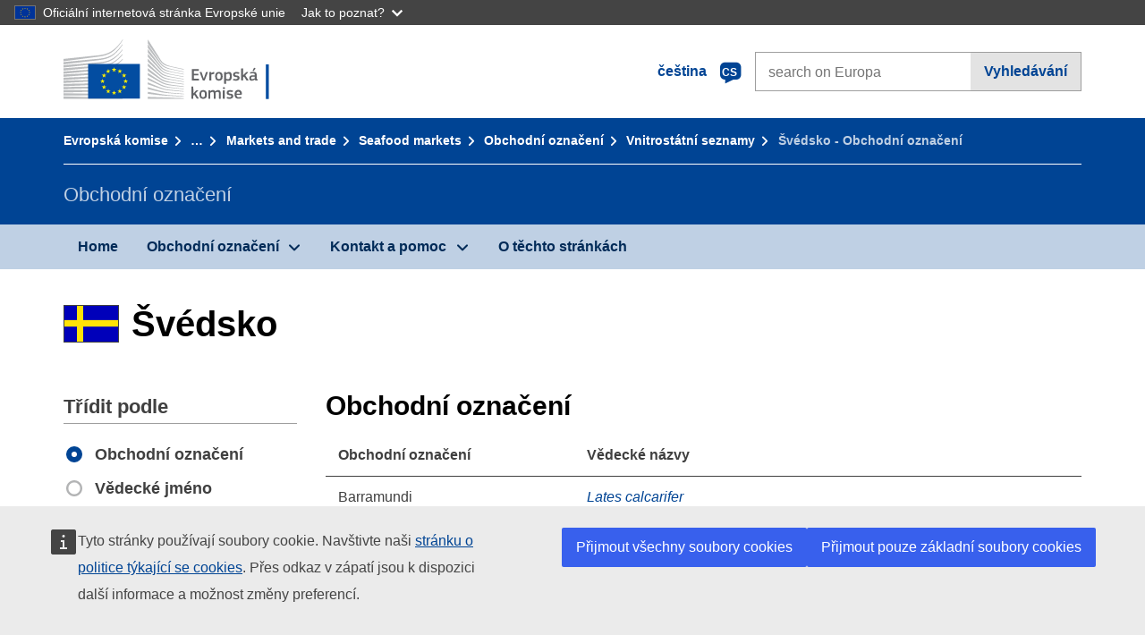

--- FILE ---
content_type: text/css
request_url: https://cdn4.fpfis.tech.ec.europa.eu/ecl/v1.15.0/ec-preset-website/styles/ecl-ec-preset-website.css
body_size: 23095
content:
/*! @ecl/ec-preset-website - 1.15.0 Built on 2019-12-09T09:03:06.932Z */
/*! normalize.css v8.0.1 | MIT License | github.com/necolas/normalize.css */html{line-height:1.15;-webkit-text-size-adjust:100%}main{display:block}h1{font-size:2em;margin:.67em 0}hr{box-sizing:content-box;height:0;overflow:visible}pre{font-family:monospace,monospace;font-size:1em}a{background-color:transparent}abbr[title]{border-bottom:none;text-decoration:underline;-webkit-text-decoration:underline dotted;text-decoration:underline dotted}b,strong{font-weight:bolder}code,kbd,samp{font-family:monospace,monospace;font-size:1em}small{font-size:80%}sub,sup{font-size:75%;line-height:0;position:relative;vertical-align:baseline}sub{bottom:-.25em}sup{top:-.5em}img{border-style:none}button,input,optgroup,select,textarea{font-family:inherit;font-size:100%;line-height:1.15;margin:0}button,input{overflow:visible}button,select{text-transform:none}[type=button],[type=reset],[type=submit],button{-webkit-appearance:button}[type=button]::-moz-focus-inner,[type=reset]::-moz-focus-inner,[type=submit]::-moz-focus-inner,button::-moz-focus-inner{border-style:none;padding:0}[type=button]:-moz-focusring,[type=reset]:-moz-focusring,[type=submit]:-moz-focusring,button:-moz-focusring{outline:1px dotted ButtonText}fieldset{padding:.35em .75em .625em}legend{box-sizing:border-box;color:inherit;display:table;max-width:100%;padding:0;white-space:normal}progress{vertical-align:baseline}textarea{overflow:auto}[type=checkbox],[type=radio]{box-sizing:border-box;padding:0}[type=number]::-webkit-inner-spin-button,[type=number]::-webkit-outer-spin-button{height:auto}[type=search]{-webkit-appearance:textfield;outline-offset:-2px}[type=search]::-webkit-search-decoration{-webkit-appearance:none}::-webkit-file-upload-button{-webkit-appearance:button;font:inherit}details{display:block}summary{display:list-item}[hidden],template{display:none}body{margin:0}@font-face{font-family:EuropaIcons;src:url(../fonts/europa-icons/europa-icons.eot);src:url(../fonts/europa-icons/europa-icons.eot?#iefix) format("embedded-opentype"),url(../fonts/europa-icons/europa-icons.woff) format("woff"),url(../fonts/europa-icons/europa-icons.ttf) format("truetype"),url(../fonts/europa-icons/europa-icons.svg#europa-icons) format("svg")}.ecl-icon:before{margin-right:4px}.ecl-icon--after,.ecl-icon:before{display:inline-block;font-family:EuropaIcons;-moz-osx-font-smoothing:grayscale;-webkit-font-smoothing:antialiased;font-style:normal;font-variant:normal;font-weight:400;line-height:1;speak:none;text-decoration:none;text-transform:none}.ecl-icon--after{margin-left:4px}.ecl-icon--arrow-down:before{content:"\e822"}.ecl-icon--arrow-up:before{content:"\e821"}.ecl-icon--audio:before{content:"\e801"}.ecl-icon--book:before{content:"\0022"}.ecl-icon--breadcrumb:before{content:"\e828"}.ecl-icon--brochure:before{content:"\e802"}.ecl-icon--budget:before{content:"\e81a"}.ecl-icon--calendar:before{content:"\e81d"}.ecl-icon--camera:before{content:"\e800"}.ecl-icon--check:before{content:"\e816"}.ecl-icon--close-dark:before{content:"\e82d"}.ecl-icon--close:before{content:"\e82c"}.ecl-icon--copy:before{content:"\29"}.ecl-icon--data:before{content:"\24"}.ecl-icon--digital:before{content:"\e80b"}.ecl-icon--down:before{content:"\e81f"}.ecl-icon--download:before{content:"\e806"}.ecl-icon--edit:before{content:"\e807"}.ecl-icon--energy:before{content:"\e818"}.ecl-icon--error:before{content:"\e82f"}.ecl-icon--euro:before{content:"\e803"}.ecl-icon--external:before{content:"\e825"}.ecl-icon--facebook:before{content:"\e900"}.ecl-icon--faq:before{content:"\21"}.ecl-icon--feedback:before{content:"\e82e"}.ecl-icon--file:before{content:"\26"}.ecl-icon--gear:before{content:"\e901"}.ecl-icon--generic-lang:before{content:"\e81e"}.ecl-icon--global:before{content:"\e829"}.ecl-icon--growth:before{content:"\e82a"}.ecl-icon--hamburger:before{content:"\e905"}.ecl-icon--image:before{content:"\e80d"}.ecl-icon--in:before{content:"\e806"}.ecl-icon--info:before{content:"\e815"}.ecl-icon--infographic:before{content:"\e80f"}.ecl-icon--instagram:before{content:"\e902"}.ecl-icon--language:before{content:"\e824"}.ecl-icon--left:before{content:"\e826"}.ecl-icon--linkedin:before{content:"\e810"}.ecl-icon--livestreaming:before{content:"\e81c"}.ecl-icon--location:before{content:"\e81b"}.ecl-icon--log-in:before{content:"\e904"}.ecl-icon--logged-in:before{content:"\e903"}.ecl-icon--multiple-files:before{content:"\e820"}.ecl-icon--organigram:before{content:"\e811"}.ecl-icon--package:before{content:"\e812"}.ecl-icon--presentation:before{content:"\e80e"}.ecl-icon--regulation:before{content:"\e82b"}.ecl-icon--right:before{content:"\e828"}.ecl-icon--rss:before{content:"\e813"}.ecl-icon--search:before{content:"\e823"}.ecl-icon--share:before{content:"\e808"}.ecl-icon--slides:before{content:"\e80e"}.ecl-icon--spinner:before{content:"\e805"}.ecl-icon--spreadsheet:before{content:"\2d"}.ecl-icon--success:before{content:"\e814"}.ecl-icon--tag-close:before{content:"\e82c"}.ecl-icon--twitter:before{content:"\e817"}.ecl-icon--up:before{content:"\e827"}.ecl-icon--video:before{content:"\e800"}.ecl-icon--warning:before{content:"\e804"}.ecl-icon--rounded{border-radius:50%;display:inline-block;font-size:.875rem;height:2.22rem;line-height:2.22rem;text-align:center;width:2.22rem}.ecl-icon--rounded:before{line-height:inherit;margin-right:0}.ecl-image{border-style:none;vertical-align:baseline}.ecl-image--fluid{height:auto;max-width:100%}.ecl-image--align-middle{vertical-align:middle}.ecl-typography{font-family:Arial,sans-serif;-webkit-font-smoothing:antialiased;-moz-osx-font-smoothing:grayscale;text-rendering:optimizelegibility}.ecl-heading{margin:0 0 1.66rem;padding:0}.ecl-heading--h1{font-size:2.5rem}.ecl-heading--h1,.ecl-heading--h2{color:#000;font-weight:600;line-height:1.1}.ecl-heading--h2{font-size:1.875rem}.ecl-heading--h3{font-size:1.375rem}.ecl-heading--h3,.ecl-heading--h4{color:#404040;font-weight:600;line-height:1.1;max-width:32em}.ecl-heading--h4{font-size:1.125rem}.ecl-heading--h5{color:#404040;font-size:1rem;line-height:1.1;max-width:32em;text-transform:uppercase}.ecl-heading--headline{color:#fff;font-size:1.125rem;font-weight:600;line-height:2.2}*+.ecl-heading--h1{margin-top:4.44rem}*+.ecl-heading--h2{margin-top:3.33rem}*+.ecl-heading--h3{margin-top:2.22rem}.ecl-list{color:#404040;font-size:1.125rem;line-height:1.66;max-width:32em}.ecl-list--alpha{list-style-type:lower-latin}.ecl-list--inline,.ecl-list--unstyled{list-style:none;padding-left:0}.ecl-list--inline li{display:inline-block;margin-left:.66rem}.ecl-list--inline li:first-child{margin-left:0}.ecl-paragraph{color:#404040;font-size:1.125rem;line-height:1.66;max-width:32em}.ecl-paragraph--l{font-size:1.375rem}.ecl-paragraph--m{font-size:1.125rem}.ecl-paragraph--s{font-size:1rem}.ecl-paragraph--xs{font-size:.875rem}.ecl-paragraph--xxs{font-size:.75rem}.ecl-editor img{border-style:none;height:auto;max-width:100%;vertical-align:baseline}.ecl-editor *+img{margin-top:.66rem}.ecl-editor h1{font-size:2.5rem}.ecl-editor h1,.ecl-editor h2{margin:0 0 1.66rem;padding:0;color:#000;font-weight:600;line-height:1.1}.ecl-editor h2{font-size:1.875rem}.ecl-editor h3{font-size:1.375rem}.ecl-editor h3,.ecl-editor h4{margin:0 0 1.66rem;padding:0;color:#404040;font-weight:600;line-height:1.1;max-width:32em}.ecl-editor h4{font-size:1.125rem}.ecl-editor h5{margin:0 0 1.66rem;padding:0;color:#404040;font-size:1rem;line-height:1.1;max-width:32em;text-transform:uppercase}.ecl-editor *+h1{margin-top:4.44rem}.ecl-editor *+h2{margin-top:3.33rem}.ecl-editor *+h3{margin-top:2.22rem}.ecl-editor ol,.ecl-editor ul{color:#404040;font-size:1.125rem;line-height:1.66;max-width:32em}.ecl-editor *{box-sizing:border-box}.ecl-editor *,.ecl-editor p{color:#404040;font-size:1.125rem;margin:0}.ecl-editor p{line-height:1.66;max-width:32em}.ecl-editor *+p{margin-top:.66rem}.ecl-container{box-sizing:border-box;margin-left:auto;margin-right:auto;position:relative;padding-left:1rem;padding-right:1rem}@media (min-width:480px){.ecl-container{padding-left:1rem;padding-right:1rem}}@media (min-width:768px){.ecl-container{padding-left:1rem;padding-right:1rem}}@media (min-width:992px){.ecl-container{padding-left:1rem;padding-right:1rem}}@media (min-width:1200px){.ecl-container{padding-left:1rem;padding-right:1rem}}@media (min-width:480px){.ecl-container{max-width:100%;width:440px}}@media (min-width:768px){.ecl-container{max-width:100%;width:720px}}@media (min-width:992px){.ecl-container{max-width:100%;width:960px}}@media (min-width:1200px){.ecl-container{max-width:100%;width:1170px}}.ecl-container-fluid{box-sizing:border-box;margin-left:auto;margin-right:auto;position:relative;padding-left:1rem;padding-right:1rem}@media (min-width:480px){.ecl-container-fluid{padding-left:1rem;padding-right:1rem}}@media (min-width:768px){.ecl-container-fluid{padding-left:1rem;padding-right:1rem}}@media (min-width:992px){.ecl-container-fluid{padding-left:1rem;padding-right:1rem}}@media (min-width:1200px){.ecl-container-fluid{padding-left:1rem;padding-right:1rem}}.ecl-row{box-sizing:border-box;display:-webkit-box;display:flex;flex-wrap:wrap;margin-left:-1rem;margin-right:-1rem}@media (min-width:480px){.ecl-row{margin-left:-1rem;margin-right:-1rem}}@media (min-width:768px){.ecl-row{margin-left:-1rem;margin-right:-1rem}}@media (min-width:992px){.ecl-row{margin-left:-1rem;margin-right:-1rem}}@media (min-width:1200px){.ecl-row{margin-left:-1rem;margin-right:-1rem}}.ecl-no-gutters{margin-left:0;margin-right:0}.ecl-no-gutters>.ecl-col,.ecl-no-gutters>[class*=ecl-col-]{padding-left:0;padding-right:0}.ecl-col,.ecl-col-1,.ecl-col-2,.ecl-col-3,.ecl-col-4,.ecl-col-5,.ecl-col-6,.ecl-col-7,.ecl-col-8,.ecl-col-9,.ecl-col-10,.ecl-col-11,.ecl-col-12,.ecl-col-lg,.ecl-col-lg-1,.ecl-col-lg-2,.ecl-col-lg-3,.ecl-col-lg-4,.ecl-col-lg-5,.ecl-col-lg-6,.ecl-col-lg-7,.ecl-col-lg-8,.ecl-col-lg-9,.ecl-col-lg-10,.ecl-col-lg-11,.ecl-col-lg-12,.ecl-col-md,.ecl-col-md-1,.ecl-col-md-2,.ecl-col-md-3,.ecl-col-md-4,.ecl-col-md-5,.ecl-col-md-6,.ecl-col-md-7,.ecl-col-md-8,.ecl-col-md-9,.ecl-col-md-10,.ecl-col-md-11,.ecl-col-md-12,.ecl-col-sm,.ecl-col-sm-1,.ecl-col-sm-2,.ecl-col-sm-3,.ecl-col-sm-4,.ecl-col-sm-5,.ecl-col-sm-6,.ecl-col-sm-7,.ecl-col-sm-8,.ecl-col-sm-9,.ecl-col-sm-10,.ecl-col-sm-11,.ecl-col-sm-12,.ecl-col-xl,.ecl-col-xl-1,.ecl-col-xl-2,.ecl-col-xl-3,.ecl-col-xl-4,.ecl-col-xl-5,.ecl-col-xl-6,.ecl-col-xl-7,.ecl-col-xl-8,.ecl-col-xl-9,.ecl-col-xl-10,.ecl-col-xl-11,.ecl-col-xl-12{padding-left:1rem;padding-right:1rem;box-sizing:border-box;min-height:1px;position:relative;width:100%}@media (min-width:480px){.ecl-col,.ecl-col-1,.ecl-col-2,.ecl-col-3,.ecl-col-4,.ecl-col-5,.ecl-col-6,.ecl-col-7,.ecl-col-8,.ecl-col-9,.ecl-col-10,.ecl-col-11,.ecl-col-12,.ecl-col-lg,.ecl-col-lg-1,.ecl-col-lg-2,.ecl-col-lg-3,.ecl-col-lg-4,.ecl-col-lg-5,.ecl-col-lg-6,.ecl-col-lg-7,.ecl-col-lg-8,.ecl-col-lg-9,.ecl-col-lg-10,.ecl-col-lg-11,.ecl-col-lg-12,.ecl-col-md,.ecl-col-md-1,.ecl-col-md-2,.ecl-col-md-3,.ecl-col-md-4,.ecl-col-md-5,.ecl-col-md-6,.ecl-col-md-7,.ecl-col-md-8,.ecl-col-md-9,.ecl-col-md-10,.ecl-col-md-11,.ecl-col-md-12,.ecl-col-sm,.ecl-col-sm-1,.ecl-col-sm-2,.ecl-col-sm-3,.ecl-col-sm-4,.ecl-col-sm-5,.ecl-col-sm-6,.ecl-col-sm-7,.ecl-col-sm-8,.ecl-col-sm-9,.ecl-col-sm-10,.ecl-col-sm-11,.ecl-col-sm-12,.ecl-col-xl,.ecl-col-xl-1,.ecl-col-xl-2,.ecl-col-xl-3,.ecl-col-xl-4,.ecl-col-xl-5,.ecl-col-xl-6,.ecl-col-xl-7,.ecl-col-xl-8,.ecl-col-xl-9,.ecl-col-xl-10,.ecl-col-xl-11,.ecl-col-xl-12{padding-left:1rem;padding-right:1rem}}@media (min-width:768px){.ecl-col,.ecl-col-1,.ecl-col-2,.ecl-col-3,.ecl-col-4,.ecl-col-5,.ecl-col-6,.ecl-col-7,.ecl-col-8,.ecl-col-9,.ecl-col-10,.ecl-col-11,.ecl-col-12,.ecl-col-lg,.ecl-col-lg-1,.ecl-col-lg-2,.ecl-col-lg-3,.ecl-col-lg-4,.ecl-col-lg-5,.ecl-col-lg-6,.ecl-col-lg-7,.ecl-col-lg-8,.ecl-col-lg-9,.ecl-col-lg-10,.ecl-col-lg-11,.ecl-col-lg-12,.ecl-col-md,.ecl-col-md-1,.ecl-col-md-2,.ecl-col-md-3,.ecl-col-md-4,.ecl-col-md-5,.ecl-col-md-6,.ecl-col-md-7,.ecl-col-md-8,.ecl-col-md-9,.ecl-col-md-10,.ecl-col-md-11,.ecl-col-md-12,.ecl-col-sm,.ecl-col-sm-1,.ecl-col-sm-2,.ecl-col-sm-3,.ecl-col-sm-4,.ecl-col-sm-5,.ecl-col-sm-6,.ecl-col-sm-7,.ecl-col-sm-8,.ecl-col-sm-9,.ecl-col-sm-10,.ecl-col-sm-11,.ecl-col-sm-12,.ecl-col-xl,.ecl-col-xl-1,.ecl-col-xl-2,.ecl-col-xl-3,.ecl-col-xl-4,.ecl-col-xl-5,.ecl-col-xl-6,.ecl-col-xl-7,.ecl-col-xl-8,.ecl-col-xl-9,.ecl-col-xl-10,.ecl-col-xl-11,.ecl-col-xl-12{padding-left:1rem;padding-right:1rem}}@media (min-width:992px){.ecl-col,.ecl-col-1,.ecl-col-2,.ecl-col-3,.ecl-col-4,.ecl-col-5,.ecl-col-6,.ecl-col-7,.ecl-col-8,.ecl-col-9,.ecl-col-10,.ecl-col-11,.ecl-col-12,.ecl-col-lg,.ecl-col-lg-1,.ecl-col-lg-2,.ecl-col-lg-3,.ecl-col-lg-4,.ecl-col-lg-5,.ecl-col-lg-6,.ecl-col-lg-7,.ecl-col-lg-8,.ecl-col-lg-9,.ecl-col-lg-10,.ecl-col-lg-11,.ecl-col-lg-12,.ecl-col-md,.ecl-col-md-1,.ecl-col-md-2,.ecl-col-md-3,.ecl-col-md-4,.ecl-col-md-5,.ecl-col-md-6,.ecl-col-md-7,.ecl-col-md-8,.ecl-col-md-9,.ecl-col-md-10,.ecl-col-md-11,.ecl-col-md-12,.ecl-col-sm,.ecl-col-sm-1,.ecl-col-sm-2,.ecl-col-sm-3,.ecl-col-sm-4,.ecl-col-sm-5,.ecl-col-sm-6,.ecl-col-sm-7,.ecl-col-sm-8,.ecl-col-sm-9,.ecl-col-sm-10,.ecl-col-sm-11,.ecl-col-sm-12,.ecl-col-xl,.ecl-col-xl-1,.ecl-col-xl-2,.ecl-col-xl-3,.ecl-col-xl-4,.ecl-col-xl-5,.ecl-col-xl-6,.ecl-col-xl-7,.ecl-col-xl-8,.ecl-col-xl-9,.ecl-col-xl-10,.ecl-col-xl-11,.ecl-col-xl-12{padding-left:1rem;padding-right:1rem}}@media (min-width:1200px){.ecl-col,.ecl-col-1,.ecl-col-2,.ecl-col-3,.ecl-col-4,.ecl-col-5,.ecl-col-6,.ecl-col-7,.ecl-col-8,.ecl-col-9,.ecl-col-10,.ecl-col-11,.ecl-col-12,.ecl-col-lg,.ecl-col-lg-1,.ecl-col-lg-2,.ecl-col-lg-3,.ecl-col-lg-4,.ecl-col-lg-5,.ecl-col-lg-6,.ecl-col-lg-7,.ecl-col-lg-8,.ecl-col-lg-9,.ecl-col-lg-10,.ecl-col-lg-11,.ecl-col-lg-12,.ecl-col-md,.ecl-col-md-1,.ecl-col-md-2,.ecl-col-md-3,.ecl-col-md-4,.ecl-col-md-5,.ecl-col-md-6,.ecl-col-md-7,.ecl-col-md-8,.ecl-col-md-9,.ecl-col-md-10,.ecl-col-md-11,.ecl-col-md-12,.ecl-col-sm,.ecl-col-sm-1,.ecl-col-sm-2,.ecl-col-sm-3,.ecl-col-sm-4,.ecl-col-sm-5,.ecl-col-sm-6,.ecl-col-sm-7,.ecl-col-sm-8,.ecl-col-sm-9,.ecl-col-sm-10,.ecl-col-sm-11,.ecl-col-sm-12,.ecl-col-xl,.ecl-col-xl-1,.ecl-col-xl-2,.ecl-col-xl-3,.ecl-col-xl-4,.ecl-col-xl-5,.ecl-col-xl-6,.ecl-col-xl-7,.ecl-col-xl-8,.ecl-col-xl-9,.ecl-col-xl-10,.ecl-col-xl-11,.ecl-col-xl-12{padding-left:1rem;padding-right:1rem}}.ecl-col{flex-basis:0;-webkit-box-flex:1;flex-grow:1;max-width:100%}.ecl-col-auto{-webkit-box-flex:0;flex:0 0 auto;width:auto}.ecl-col-1{-webkit-box-flex:0;flex:0 0 8.33333%;max-width:8.33333%}.ecl-col-2{-webkit-box-flex:0;flex:0 0 16.66667%;max-width:16.66667%}.ecl-col-3{-webkit-box-flex:0;flex:0 0 25%;max-width:25%}.ecl-col-4{-webkit-box-flex:0;flex:0 0 33.33333%;max-width:33.33333%}.ecl-col-5{-webkit-box-flex:0;flex:0 0 41.66667%;max-width:41.66667%}.ecl-col-6{-webkit-box-flex:0;flex:0 0 50%;max-width:50%}.ecl-col-7{-webkit-box-flex:0;flex:0 0 58.33333%;max-width:58.33333%}.ecl-col-8{-webkit-box-flex:0;flex:0 0 66.66667%;max-width:66.66667%}.ecl-col-9{-webkit-box-flex:0;flex:0 0 75%;max-width:75%}.ecl-col-10{-webkit-box-flex:0;flex:0 0 83.33333%;max-width:83.33333%}.ecl-col-11{-webkit-box-flex:0;flex:0 0 91.66667%;max-width:91.66667%}.ecl-col-12{-webkit-box-flex:0;flex:0 0 100%;max-width:100%}.ecl-pull-0{right:auto}.ecl-pull-1{right:8.33333%}.ecl-pull-2{right:16.66667%}.ecl-pull-3{right:25%}.ecl-pull-4{right:33.33333%}.ecl-pull-5{right:41.66667%}.ecl-pull-6{right:50%}.ecl-pull-7{right:58.33333%}.ecl-pull-8{right:66.66667%}.ecl-pull-9{right:75%}.ecl-pull-10{right:83.33333%}.ecl-pull-11{right:91.66667%}.ecl-pull-12{right:100%}.ecl-push-0{left:auto}.ecl-push-1{left:8.33333%}.ecl-push-2{left:16.66667%}.ecl-push-3{left:25%}.ecl-push-4{left:33.33333%}.ecl-push-5{left:41.66667%}.ecl-push-6{left:50%}.ecl-push-7{left:58.33333%}.ecl-push-8{left:66.66667%}.ecl-push-9{left:75%}.ecl-push-10{left:83.33333%}.ecl-push-11{left:91.66667%}.ecl-push-12{left:100%}.ecl-offset-1{margin-left:8.33333%}.ecl-offset-2{margin-left:16.66667%}.ecl-offset-3{margin-left:25%}.ecl-offset-4{margin-left:33.33333%}.ecl-offset-5{margin-left:41.66667%}.ecl-offset-6{margin-left:50%}.ecl-offset-7{margin-left:58.33333%}.ecl-offset-8{margin-left:66.66667%}.ecl-offset-9{margin-left:75%}.ecl-offset-10{margin-left:83.33333%}.ecl-offset-11{margin-left:91.66667%}@media (min-width:480px){.ecl-col-sm{flex-basis:0;-webkit-box-flex:1;flex-grow:1;max-width:100%}.ecl-col-sm-auto{-webkit-box-flex:0;flex:0 0 auto;width:auto}.ecl-col-sm-1{-webkit-box-flex:0;flex:0 0 8.33333%;max-width:8.33333%}.ecl-col-sm-2{-webkit-box-flex:0;flex:0 0 16.66667%;max-width:16.66667%}.ecl-col-sm-3{-webkit-box-flex:0;flex:0 0 25%;max-width:25%}.ecl-col-sm-4{-webkit-box-flex:0;flex:0 0 33.33333%;max-width:33.33333%}.ecl-col-sm-5{-webkit-box-flex:0;flex:0 0 41.66667%;max-width:41.66667%}.ecl-col-sm-6{-webkit-box-flex:0;flex:0 0 50%;max-width:50%}.ecl-col-sm-7{-webkit-box-flex:0;flex:0 0 58.33333%;max-width:58.33333%}.ecl-col-sm-8{-webkit-box-flex:0;flex:0 0 66.66667%;max-width:66.66667%}.ecl-col-sm-9{-webkit-box-flex:0;flex:0 0 75%;max-width:75%}.ecl-col-sm-10{-webkit-box-flex:0;flex:0 0 83.33333%;max-width:83.33333%}.ecl-col-sm-11{-webkit-box-flex:0;flex:0 0 91.66667%;max-width:91.66667%}.ecl-col-sm-12{-webkit-box-flex:0;flex:0 0 100%;max-width:100%}.ecl-pull-sm-0{right:auto}.ecl-pull-sm-1{right:8.33333%}.ecl-pull-sm-2{right:16.66667%}.ecl-pull-sm-3{right:25%}.ecl-pull-sm-4{right:33.33333%}.ecl-pull-sm-5{right:41.66667%}.ecl-pull-sm-6{right:50%}.ecl-pull-sm-7{right:58.33333%}.ecl-pull-sm-8{right:66.66667%}.ecl-pull-sm-9{right:75%}.ecl-pull-sm-10{right:83.33333%}.ecl-pull-sm-11{right:91.66667%}.ecl-pull-sm-12{right:100%}.ecl-push-sm-0{left:auto}.ecl-push-sm-1{left:8.33333%}.ecl-push-sm-2{left:16.66667%}.ecl-push-sm-3{left:25%}.ecl-push-sm-4{left:33.33333%}.ecl-push-sm-5{left:41.66667%}.ecl-push-sm-6{left:50%}.ecl-push-sm-7{left:58.33333%}.ecl-push-sm-8{left:66.66667%}.ecl-push-sm-9{left:75%}.ecl-push-sm-10{left:83.33333%}.ecl-push-sm-11{left:91.66667%}.ecl-push-sm-12{left:100%}.ecl-offset-sm-0{margin-left:0}.ecl-offset-sm-1{margin-left:8.33333%}.ecl-offset-sm-2{margin-left:16.66667%}.ecl-offset-sm-3{margin-left:25%}.ecl-offset-sm-4{margin-left:33.33333%}.ecl-offset-sm-5{margin-left:41.66667%}.ecl-offset-sm-6{margin-left:50%}.ecl-offset-sm-7{margin-left:58.33333%}.ecl-offset-sm-8{margin-left:66.66667%}.ecl-offset-sm-9{margin-left:75%}.ecl-offset-sm-10{margin-left:83.33333%}.ecl-offset-sm-11{margin-left:91.66667%}}@media (min-width:768px){.ecl-col-md{flex-basis:0;-webkit-box-flex:1;flex-grow:1;max-width:100%}.ecl-col-md-auto{-webkit-box-flex:0;flex:0 0 auto;width:auto}.ecl-col-md-1{-webkit-box-flex:0;flex:0 0 8.33333%;max-width:8.33333%}.ecl-col-md-2{-webkit-box-flex:0;flex:0 0 16.66667%;max-width:16.66667%}.ecl-col-md-3{-webkit-box-flex:0;flex:0 0 25%;max-width:25%}.ecl-col-md-4{-webkit-box-flex:0;flex:0 0 33.33333%;max-width:33.33333%}.ecl-col-md-5{-webkit-box-flex:0;flex:0 0 41.66667%;max-width:41.66667%}.ecl-col-md-6{-webkit-box-flex:0;flex:0 0 50%;max-width:50%}.ecl-col-md-7{-webkit-box-flex:0;flex:0 0 58.33333%;max-width:58.33333%}.ecl-col-md-8{-webkit-box-flex:0;flex:0 0 66.66667%;max-width:66.66667%}.ecl-col-md-9{-webkit-box-flex:0;flex:0 0 75%;max-width:75%}.ecl-col-md-10{-webkit-box-flex:0;flex:0 0 83.33333%;max-width:83.33333%}.ecl-col-md-11{-webkit-box-flex:0;flex:0 0 91.66667%;max-width:91.66667%}.ecl-col-md-12{-webkit-box-flex:0;flex:0 0 100%;max-width:100%}.ecl-pull-md-0{right:auto}.ecl-pull-md-1{right:8.33333%}.ecl-pull-md-2{right:16.66667%}.ecl-pull-md-3{right:25%}.ecl-pull-md-4{right:33.33333%}.ecl-pull-md-5{right:41.66667%}.ecl-pull-md-6{right:50%}.ecl-pull-md-7{right:58.33333%}.ecl-pull-md-8{right:66.66667%}.ecl-pull-md-9{right:75%}.ecl-pull-md-10{right:83.33333%}.ecl-pull-md-11{right:91.66667%}.ecl-pull-md-12{right:100%}.ecl-push-md-0{left:auto}.ecl-push-md-1{left:8.33333%}.ecl-push-md-2{left:16.66667%}.ecl-push-md-3{left:25%}.ecl-push-md-4{left:33.33333%}.ecl-push-md-5{left:41.66667%}.ecl-push-md-6{left:50%}.ecl-push-md-7{left:58.33333%}.ecl-push-md-8{left:66.66667%}.ecl-push-md-9{left:75%}.ecl-push-md-10{left:83.33333%}.ecl-push-md-11{left:91.66667%}.ecl-push-md-12{left:100%}.ecl-offset-md-0{margin-left:0}.ecl-offset-md-1{margin-left:8.33333%}.ecl-offset-md-2{margin-left:16.66667%}.ecl-offset-md-3{margin-left:25%}.ecl-offset-md-4{margin-left:33.33333%}.ecl-offset-md-5{margin-left:41.66667%}.ecl-offset-md-6{margin-left:50%}.ecl-offset-md-7{margin-left:58.33333%}.ecl-offset-md-8{margin-left:66.66667%}.ecl-offset-md-9{margin-left:75%}.ecl-offset-md-10{margin-left:83.33333%}.ecl-offset-md-11{margin-left:91.66667%}}@media (min-width:992px){.ecl-col-lg{flex-basis:0;-webkit-box-flex:1;flex-grow:1;max-width:100%}.ecl-col-lg-auto{-webkit-box-flex:0;flex:0 0 auto;width:auto}.ecl-col-lg-1{-webkit-box-flex:0;flex:0 0 8.33333%;max-width:8.33333%}.ecl-col-lg-2{-webkit-box-flex:0;flex:0 0 16.66667%;max-width:16.66667%}.ecl-col-lg-3{-webkit-box-flex:0;flex:0 0 25%;max-width:25%}.ecl-col-lg-4{-webkit-box-flex:0;flex:0 0 33.33333%;max-width:33.33333%}.ecl-col-lg-5{-webkit-box-flex:0;flex:0 0 41.66667%;max-width:41.66667%}.ecl-col-lg-6{-webkit-box-flex:0;flex:0 0 50%;max-width:50%}.ecl-col-lg-7{-webkit-box-flex:0;flex:0 0 58.33333%;max-width:58.33333%}.ecl-col-lg-8{-webkit-box-flex:0;flex:0 0 66.66667%;max-width:66.66667%}.ecl-col-lg-9{-webkit-box-flex:0;flex:0 0 75%;max-width:75%}.ecl-col-lg-10{-webkit-box-flex:0;flex:0 0 83.33333%;max-width:83.33333%}.ecl-col-lg-11{-webkit-box-flex:0;flex:0 0 91.66667%;max-width:91.66667%}.ecl-col-lg-12{-webkit-box-flex:0;flex:0 0 100%;max-width:100%}.ecl-pull-lg-0{right:auto}.ecl-pull-lg-1{right:8.33333%}.ecl-pull-lg-2{right:16.66667%}.ecl-pull-lg-3{right:25%}.ecl-pull-lg-4{right:33.33333%}.ecl-pull-lg-5{right:41.66667%}.ecl-pull-lg-6{right:50%}.ecl-pull-lg-7{right:58.33333%}.ecl-pull-lg-8{right:66.66667%}.ecl-pull-lg-9{right:75%}.ecl-pull-lg-10{right:83.33333%}.ecl-pull-lg-11{right:91.66667%}.ecl-pull-lg-12{right:100%}.ecl-push-lg-0{left:auto}.ecl-push-lg-1{left:8.33333%}.ecl-push-lg-2{left:16.66667%}.ecl-push-lg-3{left:25%}.ecl-push-lg-4{left:33.33333%}.ecl-push-lg-5{left:41.66667%}.ecl-push-lg-6{left:50%}.ecl-push-lg-7{left:58.33333%}.ecl-push-lg-8{left:66.66667%}.ecl-push-lg-9{left:75%}.ecl-push-lg-10{left:83.33333%}.ecl-push-lg-11{left:91.66667%}.ecl-push-lg-12{left:100%}.ecl-offset-lg-0{margin-left:0}.ecl-offset-lg-1{margin-left:8.33333%}.ecl-offset-lg-2{margin-left:16.66667%}.ecl-offset-lg-3{margin-left:25%}.ecl-offset-lg-4{margin-left:33.33333%}.ecl-offset-lg-5{margin-left:41.66667%}.ecl-offset-lg-6{margin-left:50%}.ecl-offset-lg-7{margin-left:58.33333%}.ecl-offset-lg-8{margin-left:66.66667%}.ecl-offset-lg-9{margin-left:75%}.ecl-offset-lg-10{margin-left:83.33333%}.ecl-offset-lg-11{margin-left:91.66667%}}@media (min-width:1200px){.ecl-col-xl{flex-basis:0;-webkit-box-flex:1;flex-grow:1;max-width:100%}.ecl-col-xl-auto{-webkit-box-flex:0;flex:0 0 auto;width:auto}.ecl-col-xl-1{-webkit-box-flex:0;flex:0 0 8.33333%;max-width:8.33333%}.ecl-col-xl-2{-webkit-box-flex:0;flex:0 0 16.66667%;max-width:16.66667%}.ecl-col-xl-3{-webkit-box-flex:0;flex:0 0 25%;max-width:25%}.ecl-col-xl-4{-webkit-box-flex:0;flex:0 0 33.33333%;max-width:33.33333%}.ecl-col-xl-5{-webkit-box-flex:0;flex:0 0 41.66667%;max-width:41.66667%}.ecl-col-xl-6{-webkit-box-flex:0;flex:0 0 50%;max-width:50%}.ecl-col-xl-7{-webkit-box-flex:0;flex:0 0 58.33333%;max-width:58.33333%}.ecl-col-xl-8{-webkit-box-flex:0;flex:0 0 66.66667%;max-width:66.66667%}.ecl-col-xl-9{-webkit-box-flex:0;flex:0 0 75%;max-width:75%}.ecl-col-xl-10{-webkit-box-flex:0;flex:0 0 83.33333%;max-width:83.33333%}.ecl-col-xl-11{-webkit-box-flex:0;flex:0 0 91.66667%;max-width:91.66667%}.ecl-col-xl-12{-webkit-box-flex:0;flex:0 0 100%;max-width:100%}.ecl-pull-xl-0{right:auto}.ecl-pull-xl-1{right:8.33333%}.ecl-pull-xl-2{right:16.66667%}.ecl-pull-xl-3{right:25%}.ecl-pull-xl-4{right:33.33333%}.ecl-pull-xl-5{right:41.66667%}.ecl-pull-xl-6{right:50%}.ecl-pull-xl-7{right:58.33333%}.ecl-pull-xl-8{right:66.66667%}.ecl-pull-xl-9{right:75%}.ecl-pull-xl-10{right:83.33333%}.ecl-pull-xl-11{right:91.66667%}.ecl-pull-xl-12{right:100%}.ecl-push-xl-0{left:auto}.ecl-push-xl-1{left:8.33333%}.ecl-push-xl-2{left:16.66667%}.ecl-push-xl-3{left:25%}.ecl-push-xl-4{left:33.33333%}.ecl-push-xl-5{left:41.66667%}.ecl-push-xl-6{left:50%}.ecl-push-xl-7{left:58.33333%}.ecl-push-xl-8{left:66.66667%}.ecl-push-xl-9{left:75%}.ecl-push-xl-10{left:83.33333%}.ecl-push-xl-11{left:91.66667%}.ecl-push-xl-12{left:100%}.ecl-offset-xl-0{margin-left:0}.ecl-offset-xl-1{margin-left:8.33333%}.ecl-offset-xl-2{margin-left:16.66667%}.ecl-offset-xl-3{margin-left:25%}.ecl-offset-xl-4{margin-left:33.33333%}.ecl-offset-xl-5{margin-left:41.66667%}.ecl-offset-xl-6{margin-left:50%}.ecl-offset-xl-7{margin-left:58.33333%}.ecl-offset-xl-8{margin-left:66.66667%}.ecl-offset-xl-9{margin-left:75%}.ecl-offset-xl-10{margin-left:83.33333%}.ecl-offset-xl-11{margin-left:91.66667%}}.ecl-fieldset,.ecl-form{margin:0;padding:0}.ecl-fieldset{border:0}*+.ecl-fieldset{margin-top:1.66rem}.ecl-fieldset+.ecl-fieldset{margin-top:3.33rem}.ecl-fieldset .ecl-fieldset+.ecl-fieldset{margin-top:2.22rem}.ecl-form-legend{font-weight:600;line-height:1.66;margin:0}.ecl-form-legend--level-1{border-bottom:1px solid #9f9f9f;color:#404040;display:block;font-size:1.375rem;width:100%}.ecl-form-legend--level-2{color:#000;font-size:1.125rem}.ecl-form-group{margin:0}@media print{.ecl-form-group{display:none!important}}*+.ecl-form-group{margin-top:1.66rem}.ecl-form-label{color:#404040;display:block;font-size:1rem;font-weight:700;margin-bottom:0;padding:0;text-align:left}.ecl-checkbox{display:block;font-size:1.125rem;margin:0;padding:0}.ecl-checkbox--is-disabled{color:#707070;cursor:not-allowed}.ecl-checkbox__label{-webkit-box-align:center;align-items:center;display:-webkit-inline-box;display:inline-flex}.ecl-checkbox__label:before{background:#fff url(../images/checkbox-unchecked.svg) no-repeat;border:3px solid transparent;border-radius:25%;box-sizing:border-box;content:"";display:block;flex-shrink:0;height:1.5em;margin-right:.66rem;width:1.5em}.ecl-checkbox--has-error .ecl-checkbox__label:before{border-color:#da2130}.ecl-checkbox--is-disabled .ecl-checkbox__label:before{box-shadow:inset 0 0 1.5em #e3e3e3}.ecl-checkbox__input:checked+.ecl-checkbox__label:before{background-image:url(../images/checkbox-checked--blue.svg)}.ecl-checkbox__input:focus+.ecl-checkbox__label:before{border-color:#ffd617}.ecl-feedback-message{background:transparent url(../images/messages-info.svg) no-repeat 1.2rem 1.2rem;color:#404040;font-size:1rem;margin:0;min-height:2.22rem;padding:.89rem 2.22rem .89rem 4.44rem}@media print{.ecl-feedback-message{display:none!important}}.ecl-feedback-message--error{background-color:#f5f5f5;background-image:url(../images/messages-error.svg)}.ecl-feedback-message__title{font-weight:700;margin-bottom:.89rem}.ecl-feedback-message__body{color:#404040;font-size:1.125rem;line-height:1.66;max-width:32em;font-size:1rem;margin:0}*+.ecl-feedback-message{margin-top:.89rem}.ecl-file-upload{display:-webkit-inline-box;display:inline-flex;margin:0;width:100%}.ecl-file-upload__value{background-color:#fff;background-image:none;border:1px solid #404040;color:#404040;display:block;-webkit-box-flex:1;flex-grow:1;font-family:Arial,sans-serif;font-size:1rem;line-height:1.6;margin:0;overflow:hidden;padding:.33rem .66rem;text-overflow:ellipsis;white-space:nowrap}.ecl-file-upload__value:focus{border-color:#fbc11d;outline:3px solid #fbc11d;outline-offset:0;text-decoration:none}.ecl-file-upload__browse{background-color:#404040;border:2px solid transparent;color:#fff;display:inline-block;font-family:Arial,sans-serif;font-size:1rem;font-weight:600;line-height:1.6;margin:0;padding:.33rem .89rem}.ecl-file-upload__browse:active,.ecl-file-upload__browse:focus,.ecl-file-upload__browse:hover{background-color:#004494;outline:3px solid #fbc11d;outline-offset:-3px}.ecl-file-upload__upload{background-color:#004494;border:2px solid transparent;color:#fff;display:inline-block;font-family:Arial,sans-serif;font-size:1rem;font-weight:600;line-height:1.6;margin-left:.33rem;padding:.33rem .89rem}.ecl-file-upload__upload:active,.ecl-file-upload__upload:focus,.ecl-file-upload__upload:hover{background-color:#fff;border-color:#004494;color:#004494;text-decoration:underline}.ecl-file-upload__upload:focus{outline:3px solid #fbc11d;outline-offset:-3px}.ecl-file-upload__input{display:none}.ecl-file-upload--is-disabled .ecl-file-upload__value{background-color:#eee;cursor:not-allowed}.ecl-file-upload--is-disabled .ecl-file-upload__browse{cursor:not-allowed}.ecl-file-upload--has-error .ecl-file-upload__value{border-color:#da2130;border-width:2px}.ecl-file-upload--has-error .ecl-file-upload__browse{background-color:#da2130}.ecl-help-block{color:#404040;font-size:.875rem;line-height:1.66;margin:0}@media print{.ecl-help-block{display:none!important}}.ecl-help-block--disabled{color:#707070}.ecl-help-block--has-error{color:#404040}*+.ecl-help-block{margin-top:.89rem}.ecl-radio{display:block;font-size:1.125rem;margin:0;padding:.33rem 0}.ecl-radio--is-disabled{color:#707070;cursor:not-allowed}.ecl-radio__label{-webkit-box-align:center;align-items:center;display:-webkit-inline-box;display:inline-flex}.ecl-radio__label:before{background:#fff url(../images/radio-unchecked.svg) no-repeat;border:3px solid transparent;border-radius:50%;box-sizing:border-box;content:"";display:block;flex-shrink:0;height:1.5rem;margin-right:.66rem;width:1.5rem}.ecl-radio--has-error .ecl-radio__label:before{border-color:#da2130}.ecl-radio__input:checked+.ecl-radio__label:before{background-image:url(../images/radio-checked--blue.svg)}.ecl-radio__input:focus+.ecl-radio__label:before{border-color:#ffd617}.ecl-radio-group{margin:0;padding:0}.ecl-select{background:url(../images/arrow-down--white.svg),-webkit-gradient(linear,left top,left bottom,from(#404040),to(#404040));background:url(../images/arrow-down--white.svg),linear-gradient(180deg,#404040,#404040);background-position:right .66rem center,100%;background-repeat:no-repeat;background-size:1rem auto,2.32rem 100%;-webkit-appearance:none;-moz-appearance:none;appearance:none;background-color:#fff;border:1px solid #404040;border-radius:0;color:#404040;display:block;font-family:Arial,sans-serif;font-size:1rem;margin:0;padding:.66rem 2.65rem .66rem .66rem;width:100%}*+.ecl-select{margin-top:.89rem}.ecl-select::-ms-expand{display:none}.ecl-select:focus{border-color:#fbc11d;outline:3px solid #fbc11d;outline-offset:0;text-decoration:none}.ecl-select:-moz-focusring{color:transparent;text-shadow:0 0 0 #000}.ecl-select[disabled],.ecl-select[readonly]{background-color:#eee;cursor:not-allowed;opacity:1}.ecl-select:not([disabled]):not([readonly]):hover{background:url(../images/arrow-down--white.svg),-webkit-gradient(linear,left top,left bottom,from(#004494),to(#004494));background:url(../images/arrow-down--white.svg),linear-gradient(180deg,#004494,#004494);background-position:right .66rem center,100%;background-repeat:no-repeat;background-size:1rem auto,2.32rem 100%;border-color:#004494}.ecl-select--has-error{background:url(../images/arrow-down--white.svg),-webkit-gradient(linear,left top,left bottom,from(#da2130),to(#da2130));background:url(../images/arrow-down--white.svg),linear-gradient(180deg,#da2130,#da2130);background-position:right .66rem center,100%;background-repeat:no-repeat;background-size:1rem auto,2.32rem 100%;border-color:#da2130;border-width:2px}.ecl-text-input{background-color:#fff;background-image:none;border:1px solid #404040;box-sizing:border-box;color:#404040;display:block;font-family:Arial,sans-serif;font-size:1rem;line-height:1.6;margin:0;padding:.33rem .66rem;width:100%}*+.ecl-text-input{margin-top:.89rem}.ecl-text-input:focus{border-color:#fbc11d;outline:3px solid #fbc11d;outline-offset:0;text-decoration:none}.ecl-text-input[disabled],.ecl-text-input[readonly]{background-color:#eee;cursor:not-allowed;opacity:1}.ecl-text-input--has-error{border-color:#da2130;border-width:2px}.ecl-textarea{background-color:#fff;background-image:none;border:1px solid #404040;box-sizing:border-box;color:#404040;display:block;font-family:Arial,sans-serif;font-size:1rem;line-height:1.6;margin:0;padding:.33rem .66rem;width:100%}*+.ecl-textarea{margin-top:.89rem}.ecl-textarea:focus{border-color:#fbc11d;outline:3px solid #fbc11d;outline-offset:0;text-decoration:none}.ecl-textarea--is-disabled,.ecl-textarea--is-readonly,.ecl-textarea[disabled],.ecl-textarea[readonly]{background-color:#eee;cursor:not-allowed;opacity:1}.ecl-textarea--has-error{border-color:#da2130}.ecl-textarea--has-error:focus{border-color:#ae1a26;outline-color:#ae1a26}.ecl-blockquote{border-left:8px solid #ffd617;margin:0;padding:.66rem 0 .66rem 1.66rem}.ecl-blockquote__body{color:#404040;font-size:1.375rem;font-style:italic;line-height:1.5;margin:0}.ecl-blockquote__body:before{content:open-quote}.ecl-blockquote__body:after{content:close-quote}.ecl-blockquote__author{color:#404040;font-size:1rem;font-style:italic;font-weight:600;margin-top:.66rem}.ecl-blockquote--small{border-left-width:6px}.ecl-blockquote--small .ecl-blockquote__body{font-size:1.125rem}.ecl-blockquote--small .ecl-blockquote__author{font-size:.875rem}.ecl-button{-webkit-appearance:none;-moz-appearance:none;appearance:none;background:none;border:2px solid transparent;box-sizing:border-box;display:inline-block;font-family:Arial,sans-serif;font-size:1rem;font-weight:600;line-height:1;margin:0;padding:.89rem 1rem;text-decoration:none}.ecl-button:active,.ecl-button:focus,.ecl-button:hover{text-decoration:underline}.ecl-button:focus{outline:3px solid #ffd617;outline-offset:-3px}.ecl-button:link{text-decoration:none}.ecl-button:link:hover{text-decoration:underline}.ecl-button--default{border-color:#004494;color:#004494}.ecl-button--default:active,.ecl-button--default:focus,.ecl-button--default:hover{background-color:#004494;color:#fff}.ecl-button--default[disabled]{background-color:transparent;border-color:#bfd0e4;color:#bfd0e4;text-decoration:none}.ecl-button--primary{background-color:#004494;border-color:#004494;color:#fff}.ecl-button--primary:active,.ecl-button--primary:focus,.ecl-button--primary:hover{background-color:transparent;color:#004494}.ecl-button--primary[disabled]{background-color:#bfd0e4;border-color:#bfd0e4;color:#fff;text-decoration:none}.ecl-button--secondary{color:#004494}.ecl-button--secondary:active,.ecl-button--secondary:focus,.ecl-button--secondary:hover{color:#404040}.ecl-button--secondary[disabled]{background-color:transparent;color:#bfd0e4;text-decoration:none}.ecl-button--call{background-color:#ffd617;border-color:#ffd617;color:#000}.ecl-button--call:focus{border-color:#000;outline-color:#000}.ecl-button--call[disabled]{background-color:#fff4bb;border-color:#fff4bb;color:#9f9f9f;text-decoration:none}.ecl-button--form{background-color:#e3e3e3;border-color:#e3e3e3;color:#004494}.ecl-button--form:hover{color:#404040}.ecl-button--form-primary,.ecl-button--form:active,.ecl-button--form:focus{background-color:#004494;color:#fff}.ecl-button--form-primary{border-color:#004494}.ecl-button--form-primary:hover{background-color:#e3e3e3;border-color:#e3e3e3;color:#404040}.ecl-button--form-primary:active,.ecl-button--form-primary:focus{background-color:#004494;color:#fff}.ecl-button--block{display:block;width:100%}.ecl-button--caret-up:after{content:"\e827"}.ecl-button--caret-right:after,.ecl-button--caret-up:after{display:inline-block;font-family:EuropaIcons;-moz-osx-font-smoothing:grayscale;-webkit-font-smoothing:antialiased;font-style:normal;font-variant:normal;font-weight:400;line-height:1;margin-left:4px;speak:none;text-decoration:none;text-transform:none;font-size:.875rem;margin-left:.66rem}.ecl-button--caret-right:after{content:"\e828"}.ecl-button--caret-down:after{display:inline-block;font-family:EuropaIcons;-moz-osx-font-smoothing:grayscale;-webkit-font-smoothing:antialiased;font-style:normal;font-variant:normal;font-weight:400;line-height:1;margin-left:4px;speak:none;text-decoration:none;text-transform:none;content:"\e81f";font-size:.875rem;margin-left:.66rem}.ecl-date-block{background-color:#f5f5f5;border-bottom:.2em solid #ffd617;display:-webkit-inline-box;display:inline-flex;margin:0;position:relative}.ecl-date-block:before{border-left:1.2em solid transparent;border-top:1.2em solid #fff;content:"";position:absolute;right:0;top:0}.ecl-date-block__body{-webkit-box-align:center;align-items:center;display:-webkit-inline-box;display:inline-flex;-webkit-box-orient:vertical;-webkit-box-direction:normal;flex-direction:column;-webkit-box-pack:center;justify-content:center;min-height:5.55rem;min-width:5.55rem}.ecl-date-block__week-day{font-size:.875rem;line-height:1.2}.ecl-date-block__day{font-size:1.875rem;font-weight:700;line-height:1.2}.ecl-date-block__month{font-size:1rem;font-weight:700;line-height:1.1}.ecl-date-block__year{font-size:1rem;line-height:1.2}.ecl-date-block--ongoing{background-color:#ffd617}.ecl-date-block--cancelled{border-bottom-color:#ebebeb;text-decoration:line-through}.ecl-date-block--past{background-color:#fff;border:.2em solid #9f9f9f}.ecl-date-block--past:before{border-left-width:1.35em;border-top-width:1.35em;right:-.2em;top:-.2em}.ecl-date-block--past:after{border-right:.2em solid #9f9f9f;content:"";height:1.85em;position:absolute;right:.45em;top:-.4em;-webkit-transform:rotate(135deg);transform:rotate(135deg)}.ecl-field{-webkit-box-align:start;align-items:flex-start;display:-webkit-box;display:flex;-webkit-box-orient:vertical;-webkit-box-direction:normal;flex-direction:column;margin:0;width:100%}.ecl-field__label{font-size:.875rem;font-weight:600;margin-bottom:.33rem}.ecl-field+.ecl-field{margin-top:.66rem}@media (min-width:768px){.ecl-field{-webkit-box-align:center;align-items:center;-webkit-box-orient:horizontal;-webkit-box-direction:normal;flex-direction:row}.ecl-field__label{margin-bottom:0;width:20%}.ecl-field--aligned .ecl-field__body{margin-left:20%}}.ecl-label{color:#404040;display:inline-block;font-size:.875rem;font-weight:600;letter-spacing:.12em;margin:0;padding:.33rem .66rem;text-transform:uppercase}.ecl-label--upcoming{background-color:#fff4bb}.ecl-label--open{background-color:#ffd617}.ecl-label--close{background-color:#e3e3e3}.ecl-link{box-sizing:border-box;color:#004494;margin:0;text-decoration:underline}.ecl-link:focus,.ecl-link:hover{color:#000}.ecl-link:focus{outline:3px solid #ffd617;outline-offset:2px}.ecl-link:visited{color:#550745}.ecl-link--external:after{display:inline-block;font-family:EuropaIcons;-moz-osx-font-smoothing:grayscale;-webkit-font-smoothing:antialiased;font-style:normal;font-variant:normal;font-weight:400;line-height:1;margin-left:4px;speak:none;text-decoration:none;text-transform:none;content:"\e825";font-size:75%;margin-left:.4em;margin-right:.2em}.ecl-link--standalone{text-decoration:none}.ecl-link--standalone:focus,.ecl-link--standalone:hover{text-decoration:underline}.ecl-link--inverted,.ecl-link--inverted:focus,.ecl-link--inverted:hover,.ecl-link--inverted:visited{color:#fff}.ecl-link--all{clear:right;float:right}.ecl-link--all,.ecl-link--more{text-transform:uppercase}.ecl-link--more:after{display:inline-block;font-family:EuropaIcons;-moz-osx-font-smoothing:grayscale;-webkit-font-smoothing:antialiased;font-style:normal;font-variant:normal;font-weight:400;line-height:1;margin-left:4px;speak:none;text-decoration:none;text-transform:none;content:"\e828";font-size:75%;margin-left:.4em;margin-right:.2em}.ecl-login-bar{background-color:#f5f5f5;display:block;font-size:1rem;margin:0;padding:.66rem 0}@media print{.ecl-login-bar{display:none!important}}.ecl-login-bar__container{display:-webkit-box;display:flex;-webkit-box-pack:end;justify-content:flex-end}.ecl-login-bar__message{color:#404040;margin-right:2.22rem}.ecl-login-bar__link{flex-shrink:0}.ecl-logo{background:url(../images/logo.svg) no-repeat;display:block;height:72px;width:140px}.ecl-logo--big{height:153px;width:290px}.language-bg .ecl-logo--logotype{background-image:url(../images/logo/logo--bg.svg)}@media print{.language-bg .ecl-logo--logotype:before{content:url(../images/logo/logo--bg.svg)}}.language-cs .ecl-logo--logotype{background-image:url(../images/logo/logo--cs.svg)}@media print{.language-cs .ecl-logo--logotype:before{content:url(../images/logo/logo--cs.svg)}}.language-da .ecl-logo--logotype{background-image:url(../images/logo/logo--da.svg)}@media print{.language-da .ecl-logo--logotype:before{content:url(../images/logo/logo--da.svg)}}.language-de .ecl-logo--logotype{background-image:url(../images/logo/logo--de.svg)}@media print{.language-de .ecl-logo--logotype:before{content:url(../images/logo/logo--de.svg)}}.language-el .ecl-logo--logotype{background-image:url(../images/logo/logo--el.svg)}@media print{.language-el .ecl-logo--logotype:before{content:url(../images/logo/logo--el.svg)}}.language-en .ecl-logo--logotype{background-image:url(../images/logo/logo--en.svg)}@media print{.language-en .ecl-logo--logotype:before{content:url(../images/logo/logo--en.svg)}}.language-es .ecl-logo--logotype{background-image:url(../images/logo/logo--es.svg)}@media print{.language-es .ecl-logo--logotype:before{content:url(../images/logo/logo--es.svg)}}.language-et .ecl-logo--logotype{background-image:url(../images/logo/logo--et.svg)}@media print{.language-et .ecl-logo--logotype:before{content:url(../images/logo/logo--et.svg)}}.language-fi .ecl-logo--logotype{background-image:url(../images/logo/logo--fi.svg)}@media print{.language-fi .ecl-logo--logotype:before{content:url(../images/logo/logo--fi.svg)}}.language-fr .ecl-logo--logotype{background-image:url(../images/logo/logo--fr.svg)}@media print{.language-fr .ecl-logo--logotype:before{content:url(../images/logo/logo--fr.svg)}}.language-ga .ecl-logo--logotype{background-image:url(../images/logo/logo--ga.svg)}@media print{.language-ga .ecl-logo--logotype:before{content:url(../images/logo/logo--ga.svg)}}.language-hr .ecl-logo--logotype{background-image:url(../images/logo/logo--hr.svg)}@media print{.language-hr .ecl-logo--logotype:before{content:url(../images/logo/logo--hr.svg)}}.language-hu .ecl-logo--logotype{background-image:url(../images/logo/logo--hu.svg)}@media print{.language-hu .ecl-logo--logotype:before{content:url(../images/logo/logo--hu.svg)}}.language-it .ecl-logo--logotype{background-image:url(../images/logo/logo--it.svg)}@media print{.language-it .ecl-logo--logotype:before{content:url(../images/logo/logo--it.svg)}}.language-lt .ecl-logo--logotype{background-image:url(../images/logo/logo--lt.svg)}@media print{.language-lt .ecl-logo--logotype:before{content:url(../images/logo/logo--lt.svg)}}.language-lv .ecl-logo--logotype{background-image:url(../images/logo/logo--lv.svg)}@media print{.language-lv .ecl-logo--logotype:before{content:url(../images/logo/logo--lv.svg)}}.language-mt .ecl-logo--logotype{background-image:url(../images/logo/logo--mt.svg)}@media print{.language-mt .ecl-logo--logotype:before{content:url(../images/logo/logo--mt.svg)}}.language-nl .ecl-logo--logotype{background-image:url(../images/logo/logo--nl.svg)}@media print{.language-nl .ecl-logo--logotype:before{content:url(../images/logo/logo--nl.svg)}}.language-pl .ecl-logo--logotype{background-image:url(../images/logo/logo--pl.svg)}@media print{.language-pl .ecl-logo--logotype:before{content:url(../images/logo/logo--pl.svg)}}.language-pt .ecl-logo--logotype{background-image:url(../images/logo/logo--pt.svg)}@media print{.language-pt .ecl-logo--logotype:before{content:url(../images/logo/logo--pt.svg)}}.language-ro .ecl-logo--logotype{background-image:url(../images/logo/logo--ro.svg)}@media print{.language-ro .ecl-logo--logotype:before{content:url(../images/logo/logo--ro.svg)}}.language-sk .ecl-logo--logotype{background-image:url(../images/logo/logo--sk.svg)}@media print{.language-sk .ecl-logo--logotype:before{content:url(../images/logo/logo--sk.svg)}}.language-sl .ecl-logo--logotype{background-image:url(../images/logo/logo--sl.svg)}@media print{.language-sl .ecl-logo--logotype:before{content:url(../images/logo/logo--sl.svg)}}.language-sv .ecl-logo--logotype{background-image:url(../images/logo/logo--sv.svg)}@media print{.language-sv .ecl-logo--logotype:before{content:url(../images/logo/logo--sv.svg)}}.ecl-logo--logotype{width:190px}.language-bg .ecl-logo--logotypebelow{background-image:url(../images/logo/logotypebelow--bg.svg)}@media print{.language-bg .ecl-logo--logotypebelow:before{content:url(../images/logo/logotypebelow--bg.svg)}}.language-cs .ecl-logo--logotypebelow{background-image:url(../images/logo/logotypebelow--cs.svg)}@media print{.language-cs .ecl-logo--logotypebelow:before{content:url(../images/logo/logotypebelow--cs.svg)}}.language-da .ecl-logo--logotypebelow{background-image:url(../images/logo/logotypebelow--da.svg)}@media print{.language-da .ecl-logo--logotypebelow:before{content:url(../images/logo/logotypebelow--da.svg)}}.language-de .ecl-logo--logotypebelow{background-image:url(../images/logo/logotypebelow--de.svg)}@media print{.language-de .ecl-logo--logotypebelow:before{content:url(../images/logo/logotypebelow--de.svg)}}.language-el .ecl-logo--logotypebelow{background-image:url(../images/logo/logotypebelow--el.svg)}@media print{.language-el .ecl-logo--logotypebelow:before{content:url(../images/logo/logotypebelow--el.svg)}}.language-en .ecl-logo--logotypebelow{background-image:url(../images/logo/logotypebelow--en.svg)}@media print{.language-en .ecl-logo--logotypebelow:before{content:url(../images/logo/logotypebelow--en.svg)}}.language-es .ecl-logo--logotypebelow{background-image:url(../images/logo/logotypebelow--es.svg)}@media print{.language-es .ecl-logo--logotypebelow:before{content:url(../images/logo/logotypebelow--es.svg)}}.language-et .ecl-logo--logotypebelow{background-image:url(../images/logo/logotypebelow--et.svg)}@media print{.language-et .ecl-logo--logotypebelow:before{content:url(../images/logo/logotypebelow--et.svg)}}.language-fi .ecl-logo--logotypebelow{background-image:url(../images/logo/logotypebelow--fi.svg)}@media print{.language-fi .ecl-logo--logotypebelow:before{content:url(../images/logo/logotypebelow--fi.svg)}}.language-fr .ecl-logo--logotypebelow{background-image:url(../images/logo/logotypebelow--fr.svg)}@media print{.language-fr .ecl-logo--logotypebelow:before{content:url(../images/logo/logotypebelow--fr.svg)}}.language-ga .ecl-logo--logotypebelow{background-image:url(../images/logo/logotypebelow--ga.svg)}@media print{.language-ga .ecl-logo--logotypebelow:before{content:url(../images/logo/logotypebelow--ga.svg)}}.language-hr .ecl-logo--logotypebelow{background-image:url(../images/logo/logotypebelow--hr.svg)}@media print{.language-hr .ecl-logo--logotypebelow:before{content:url(../images/logo/logotypebelow--hr.svg)}}.language-hu .ecl-logo--logotypebelow{background-image:url(../images/logo/logotypebelow--hu.svg)}@media print{.language-hu .ecl-logo--logotypebelow:before{content:url(../images/logo/logotypebelow--hu.svg)}}.language-it .ecl-logo--logotypebelow{background-image:url(../images/logo/logotypebelow--it.svg)}@media print{.language-it .ecl-logo--logotypebelow:before{content:url(../images/logo/logotypebelow--it.svg)}}.language-lt .ecl-logo--logotypebelow{background-image:url(../images/logo/logotypebelow--lt.svg)}@media print{.language-lt .ecl-logo--logotypebelow:before{content:url(../images/logo/logotypebelow--lt.svg)}}.language-lv .ecl-logo--logotypebelow{background-image:url(../images/logo/logotypebelow--lv.svg)}@media print{.language-lv .ecl-logo--logotypebelow:before{content:url(../images/logo/logotypebelow--lv.svg)}}.language-mt .ecl-logo--logotypebelow{background-image:url(../images/logo/logotypebelow--mt.svg)}@media print{.language-mt .ecl-logo--logotypebelow:before{content:url(../images/logo/logotypebelow--mt.svg)}}.language-nl .ecl-logo--logotypebelow{background-image:url(../images/logo/logotypebelow--nl.svg)}@media print{.language-nl .ecl-logo--logotypebelow:before{content:url(../images/logo/logotypebelow--nl.svg)}}.language-pl .ecl-logo--logotypebelow{background-image:url(../images/logo/logotypebelow--pl.svg)}@media print{.language-pl .ecl-logo--logotypebelow:before{content:url(../images/logo/logotypebelow--pl.svg)}}.language-pt .ecl-logo--logotypebelow{background-image:url(../images/logo/logotypebelow--pt.svg)}@media print{.language-pt .ecl-logo--logotypebelow:before{content:url(../images/logo/logotypebelow--pt.svg)}}.language-ro .ecl-logo--logotypebelow{background-image:url(../images/logo/logotypebelow--ro.svg)}@media print{.language-ro .ecl-logo--logotypebelow:before{content:url(../images/logo/logotypebelow--ro.svg)}}.language-sk .ecl-logo--logotypebelow{background-image:url(../images/logo/logotypebelow--sk.svg)}@media print{.language-sk .ecl-logo--logotypebelow:before{content:url(../images/logo/logotypebelow--sk.svg)}}.language-sl .ecl-logo--logotypebelow{background-image:url(../images/logo/logotypebelow--sl.svg)}@media print{.language-sl .ecl-logo--logotypebelow:before{content:url(../images/logo/logotypebelow--sl.svg)}}.language-sv .ecl-logo--logotypebelow{background-image:url(../images/logo/logotypebelow--sv.svg)}@media print{.language-sv .ecl-logo--logotypebelow:before{content:url(../images/logo/logotypebelow--sv.svg)}}.ecl-logo--logotypebelow{height:72px;width:198px}@media (min-width:480px){.ecl-logo--logotype{width:290px}.ecl-logo--logotypebelow{height:118px;width:324px}}.ecl-message{background:transparent url(../images/messages-info.svg) no-repeat 1.2rem 1.2rem;border:2px solid #4073af;color:#404040;font-size:1rem;margin:0;min-height:2.22rem;padding:.89rem 5.1rem .89rem 4.44rem;position:relative}@supports (display:grid){.ecl-message{display:grid;grid-template-columns:auto -webkit-max-content;grid-template-columns:auto max-content;padding:.89rem .89rem .89rem 4.44rem}}.ecl-message--success{background-image:url(../images/messages-success.svg);border-color:#467a39}.ecl-message--warning{background-image:url(../images/messages-warning.svg);border-color:#fbc11d}.ecl-message--error{background-image:url(../images/messages-error.svg);border-color:#da2130}.ecl-message--live{background-image:url(../images/live_streaming.svg);border-color:#fbc11d}.ecl-message__title{font-weight:700;margin-bottom:.89rem}@supports (display:grid){.ecl-message__title{grid-column-start:1}}.ecl-message__body{margin:0;padding-left:.89rem}@supports (display:grid){.ecl-message__body{grid-column-start:1}}.ecl-message__dismiss{-webkit-box-align:center;align-items:center;background-color:transparent;border-width:0;color:#000;display:-webkit-box;display:flex;font-size:.875rem;height:1.5rem;line-height:1.15;padding:0;position:absolute;right:.66rem;text-decoration:none;text-shadow:none;top:.66rem}.ecl-message__dismiss:focus{outline:3px solid #ffd617;outline-offset:3px;text-decoration:underline}@supports (display:grid){.ecl-message__dismiss{align-self:self-start;grid-column-start:2;grid-row-end:span 2;grid-row-start:1;position:relative;right:auto;top:auto}}.ecl-message__dismiss:hover{text-decoration:underline}.ecl-message__dismiss:after{background-color:transparent;content:url(../images/close.svg);display:block;line-height:0;margin:0 0 0 .66rem;overflow:hidden;width:1.5rem}.ecl-message__dismiss--inverted{background-image:none;color:#fff;cursor:pointer;font-size:.889em;text-decoration:underline}.ecl-message__dismiss--inverted:after{-webkit-box-align:center;align-items:center;border:1px solid #fff;border-radius:50%;box-sizing:border-box;content:"\00D7";display:-webkit-box;display:flex;float:right;height:1.5rem;-webkit-box-pack:center;justify-content:center;margin-left:.5em;width:1.5rem}.ecl-message__dismiss--inverted:hover{background-image:none}@media (max-width:479px){.ecl-message{padding-bottom:3.71rem}@supports (display:grid){.ecl-message{grid-template-rows:auto auto 2.22rem;padding-bottom:.89rem}}.ecl-message__dismiss{bottom:.66rem;top:auto}@supports (display:grid){.ecl-message__dismiss{align-self:self-end;bottom:auto;grid-column-start:1;grid-row-end:4;grid-row-start:3;justify-self:end;top:auto}}}.ecl-meta{font-size:.875rem;letter-spacing:.03rem;line-height:1.3;margin:0;text-transform:uppercase}.ecl-meta__item{white-space:nowrap}.ecl-meta__item:after{color:#9f9f9f;content:"|";margin:0 .66rem 0 .89rem;position:relative;top:-1px}.ecl-meta__item:last-child:after{display:none}.ecl-meta--header{font-size:1rem}.ecl-site-switcher{background-color:#f5f5f5;display:block;font-size:1rem;margin:0}@media print{.ecl-site-switcher{display:none!important}}.ecl-site-switcher:after{clear:both;content:"";display:block}.ecl-site-switcher__link{display:block;font-weight:700;line-height:1.3;padding:.66rem 1.66rem;text-decoration:none;width:100%}.ecl-site-switcher__link--is-external:after,.ecl-site-switcher__link:after{content:none!important}.ecl-site-switcher__link:focus,.ecl-site-switcher__link:hover{text-decoration:underline}.ecl-site-switcher__list{list-style:none;margin:0;padding:0}.ecl-site-switcher__option{display:inline-block;float:left;text-align:center;vertical-align:middle;width:50%}.ecl-site-switcher__option--is-selected{background-color:#004494}.ecl-site-switcher__option--is-selected .ecl-site-switcher__link{color:#fff}.ecl-site-switcher--footer,.ecl-site-switcher--header{border-bottom:1px solid #f5f5f5}.ecl-site-switcher--footer .ecl-site-switcher__option,.ecl-site-switcher--header .ecl-site-switcher__option{position:relative}.ecl-site-switcher--footer .ecl-site-switcher__option--is-selected:after,.ecl-site-switcher--header .ecl-site-switcher__option--is-selected:after{border:10px solid rgba(0,68,148,0);content:" "!important;height:0;left:50%;margin-left:-10px;pointer-events:none;position:absolute;width:0}.ecl-site-switcher--header .ecl-site-switcher__option--is-selected:after{border-top-color:#004494;top:95%}.ecl-site-switcher--footer .ecl-site-switcher__option--is-selected:after{border-bottom-color:#004494;bottom:95%}@media (min-width:992px){.ecl-site-switcher__option{width:auto}.ecl-site-switcher--footer .ecl-site-switcher__list{float:right}}.ecl-social-icon{-webkit-box-align:center;align-items:center;display:-webkit-box;display:flex;margin:0}.ecl-social-icon:before{content:"";display:block;height:2rem;margin-right:1rem;width:2rem}.ecl-social-icon--smaller{min-height:1.5rem}.ecl-social-icon--smaller:before{height:1.5rem;width:1.5rem}.ecl-social-icon--arto:before{background:url(../images/social/arto.svg) no-repeat}.ecl-social-icon--arto:hover:before{background-image:url(../images/social/arto_hover.svg)}.ecl-social-icon--bebo:before{background:url(../images/social/bebo.svg) no-repeat}.ecl-social-icon--bebo:hover:before{background-image:url(../images/social/bebo_hover.svg)}.ecl-social-icon--bitly:before{background:url(../images/social/bitly.svg) no-repeat}.ecl-social-icon--bitly:hover:before{background-image:url(../images/social/bitly_hover.svg)}.ecl-social-icon--blinklist:before{background:url(../images/social/blinklist.svg) no-repeat}.ecl-social-icon--blinklist:hover:before{background-image:url(../images/social/blinklist_hover.svg)}.ecl-social-icon--blog:before{background:url(../images/social/blog.svg) no-repeat}.ecl-social-icon--blog:hover:before{background-image:url(../images/social/blog_hover.svg)}.ecl-social-icon--blogger:before{background:url(../images/social/blogger.svg) no-repeat}.ecl-social-icon--blogger:hover:before{background-image:url(../images/social/blogger_hover.svg)}.ecl-social-icon--delicious:before{background:url(../images/social/delicious.svg) no-repeat}.ecl-social-icon--delicious:hover:before{background-image:url(../images/social/delicious_hover.svg)}.ecl-social-icon--digg:before{background:url(../images/social/digg.svg) no-repeat}.ecl-social-icon--digg:hover:before{background-image:url(../images/social/digg_hover.svg)}.ecl-social-icon--diigo:before{background:url(../images/social/diigo.svg) no-repeat}.ecl-social-icon--diigo:hover:before{background-image:url(../images/social/diigo_hover.svg)}.ecl-social-icon--dzone:before{background:url(../images/social/dzone.svg) no-repeat}.ecl-social-icon--dzone:hover:before{background-image:url(../images/social/dzone_hover.svg)}.ecl-social-icon--email:before{background:url(../images/social/email.svg) no-repeat}.ecl-social-icon--email:hover:before{background-image:url(../images/social/email_hover.svg)}.ecl-social-icon--facebook:before{background:url(../images/social/facebook.svg) no-repeat}.ecl-social-icon--facebook:hover:before{background-image:url(../images/social/facebook_hover.svg)}.ecl-social-icon--flickr:before{background:url(../images/social/flickr.svg) no-repeat}.ecl-social-icon--flickr:hover:before{background-image:url(../images/social/flickr_hover.svg)}.ecl-social-icon--foursquare:before{background:url(../images/social/foursquare.svg) no-repeat}.ecl-social-icon--foursquare:hover:before{background-image:url(../images/social/foursquare_hover.svg)}.ecl-social-icon--generic:before{background:url(../images/social/generic.svg) no-repeat}.ecl-social-icon--generic:hover:before{background-image:url(../images/social/generic_hover.svg)}.ecl-social-icon--google:before{background:url(../images/social/google.svg) no-repeat}.ecl-social-icon--google:hover:before{background-image:url(../images/social/google_hover.svg)}.ecl-social-icon--instagram:before{background:url(../images/social/instagram.svg) no-repeat}.ecl-social-icon--instagram:hover:before{background-image:url(../images/social/instagram_hover.svg)}.ecl-social-icon--linkarena:before{background:url(../images/social/linkarena.svg) no-repeat}.ecl-social-icon--linkarena:hover:before{background-image:url(../images/social/linkarena_hover.svg)}.ecl-social-icon--linkedin:before{background:url(../images/social/linkedin.svg) no-repeat}.ecl-social-icon--linkedin:hover:before{background-image:url(../images/social/linkedin_hover.svg)}.ecl-social-icon--live:before{background:url(../images/social/live.svg) no-repeat}.ecl-social-icon--live:hover:before{background-image:url(../images/social/live_hover.svg)}.ecl-social-icon--meneame:before{background:url(../images/social/meneame.svg) no-repeat}.ecl-social-icon--meneame:hover:before{background-image:url(../images/social/meneame_hover.svg)}.ecl-social-icon--misterwong:before{background:url(../images/social/misterwong.svg) no-repeat}.ecl-social-icon--misterwong:hover:before{background-image:url(../images/social/misterwong_hover.svg)}.ecl-social-icon--myspace:before{background:url(../images/social/myspace.svg) no-repeat}.ecl-social-icon--myspace:hover:before{background-image:url(../images/social/myspace_hover.svg)}.ecl-social-icon--netlog:before{background:url(../images/social/netlog.svg) no-repeat}.ecl-social-icon--netlog:hover:before{background-image:url(../images/social/netlog_hover.svg)}.ecl-social-icon--netvibes:before{background:url(../images/social/netvibes.svg) no-repeat}.ecl-social-icon--netvibes:hover:before{background-image:url(../images/social/netvibes_hover.svg)}.ecl-social-icon--newsvine:before{background:url(../images/social/newsvine.svg) no-repeat}.ecl-social-icon--newsvine:hover:before{background-image:url(../images/social/newsvine_hover.svg)}.ecl-social-icon--nujij:before{background:url(../images/social/nujij.svg) no-repeat}.ecl-social-icon--nujij:hover:before{background-image:url(../images/social/nujij_hover.svg)}.ecl-social-icon--pinterest:before{background:url(../images/social/pinterest.svg) no-repeat}.ecl-social-icon--pinterest:hover:before{background-image:url(../images/social/pinterest_hover.svg)}.ecl-social-icon--pocket:before{background:url(../images/social/pocket.svg) no-repeat}.ecl-social-icon--pocket:hover:before{background-image:url(../images/social/pocket_hover.svg)}.ecl-social-icon--reddit:before{background:url(../images/social/reddit.svg) no-repeat}.ecl-social-icon--reddit:hover:before{background-image:url(../images/social/reddit_hover.svg)}.ecl-social-icon--rss:before{background:url(../images/social/rss.svg) no-repeat}.ecl-social-icon--rss:hover:before{background-image:url(../images/social/rss_hover.svg)}.ecl-social-icon--share:before{background:url(../images/social/share.svg) no-repeat}.ecl-social-icon--share:hover:before{background-image:url(../images/social/share_hover.svg)}.ecl-social-icon--skype:before{background:url(../images/social/skype.svg) no-repeat}.ecl-social-icon--skype:hover:before{background-image:url(../images/social/skype_hover.svg)}.ecl-social-icon--slashdot:before{background:url(../images/social/slashdot.svg) no-repeat}.ecl-social-icon--slashdot:hover:before{background-image:url(../images/social/slashdot_hover.svg)}.ecl-social-icon--sonico:before{background:url(../images/social/sonico.svg) no-repeat}.ecl-social-icon--sonico:hover:before{background-image:url(../images/social/sonico_hover.svg)}.ecl-social-icon--spotify:before{background:url(../images/social/spotify.svg) no-repeat}.ecl-social-icon--spotify:hover:before{background-image:url(../images/social/spotify_hover.svg)}.ecl-social-icon--storify:before{background:url(../images/social/storify.svg) no-repeat}.ecl-social-icon--storify:hover:before{background-image:url(../images/social/storify_hover.svg)}.ecl-social-icon--studivz:before{background:url(../images/social/studivz.svg) no-repeat}.ecl-social-icon--studivz:hover:before{background-image:url(../images/social/studivz_hover.svg)}.ecl-social-icon--stumbleupon:before{background:url(../images/social/stumbleupon.svg) no-repeat}.ecl-social-icon--stumbleupon:hover:before{background-image:url(../images/social/stumbleupon_hover.svg)}.ecl-social-icon--technorati:before{background:url(../images/social/technorati.svg) no-repeat}.ecl-social-icon--technorati:hover:before{background-image:url(../images/social/technorati_hover.svg)}.ecl-social-icon--tuenti:before{background:url(../images/social/tuenti.svg) no-repeat}.ecl-social-icon--tuenti:hover:before{background-image:url(../images/social/tuenti_hover.svg)}.ecl-social-icon--tumblr:before{background:url(../images/social/tumblr.svg) no-repeat}.ecl-social-icon--tumblr:hover:before{background-image:url(../images/social/tumblr_hover.svg)}.ecl-social-icon--twitter:before{background:url(../images/social/twitter.svg) no-repeat #fff}.ecl-social-icon--twitter:hover:before{background-image:url(../images/social/twitter_hover.svg)}.ecl-social-icon--viadeo:before{background:url(../images/social/viadeo.svg) no-repeat}.ecl-social-icon--viadeo:hover:before{background-image:url(../images/social/viadeo_hover.svg)}.ecl-social-icon--vine:before{background:url(../images/social/vine.svg) no-repeat}.ecl-social-icon--vine:hover:before{background-image:url(../images/social/vine_hover.svg)}.ecl-social-icon--wordpress:before{background:url(../images/social/wordpress.svg) no-repeat}.ecl-social-icon--wordpress:hover:before{background-image:url(../images/social/wordpress_hover.svg)}.ecl-social-icon--wykop:before{background:url(../images/social/wykop.svg) no-repeat}.ecl-social-icon--wykop:hover:before{background-image:url(../images/social/wykop_hover.svg)}.ecl-social-icon--xerpi:before{background:url(../images/social/xerpi.svg) no-repeat}.ecl-social-icon--xerpi:hover:before{background-image:url(../images/social/xerpi_hover.svg)}.ecl-social-icon--yammer:before{background:url(../images/social/yammer.svg) no-repeat}.ecl-social-icon--yammer:hover:before{background-image:url(../images/social/yammer_hover.svg)}.ecl-social-icon--youtube:before{background:url(../images/social/youtube.svg) no-repeat}.ecl-social-icon--youtube:hover:before{background-image:url(../images/social/youtube_hover.svg)}.ecl-social-icon--print:before{background:url(../images/social/print.svg) no-repeat}.ecl-social-icon--print:hover:before{background-image:url(../images/social/print_hover.svg)}.ecl-table{border-collapse:collapse;border-width:0;color:#404040;font-size:1rem;margin:0;table-layout:auto;width:100%}.ecl-table th{background-color:transparent;font-weight:700;text-align:left}.ecl-table td,.ecl-table th{display:table-cell;padding:.89rem;vertical-align:middle}@media (max-width:768px){.ecl-table thead{display:none}.ecl-table tr{border-bottom:1px solid #9f9f9f}.ecl-table tr:nth-of-type(2n){background-color:inherit}.ecl-table td{display:block;padding:.66rem;position:relative}.ecl-table td[data-th-group]{margin-top:2.22rem;padding-left:1.66rem}.ecl-table td:before{content:attr(data-th);display:block;font-weight:700}.ecl-table__heading{background-color:#404040;color:#fff;font-weight:700}.ecl-table__group-label:after{content:attr(data-th-group);display:block;font-weight:700;left:.66rem;position:absolute;top:-1.66rem}.ecl-table__group-label~.ecl-table__group_element{margin:0;padding-left:1.66rem}}@media (min-width:768px){.ecl-table tr:nth-of-type(2n){background-color:#f5f5f5}.ecl-table tbody tr:hover{background-color:#ebebeb}.ecl-table thead{display:table-header-group}.ecl-table thead tr:first-child th{border-bottom:1px solid #404040;vertical-align:top}.ecl-table thead tr:last-child:not(:first-child){border-bottom:3px solid #404040}}.ecl-tag{-webkit-box-align:center;align-items:center;display:-webkit-box;display:flex;flex-wrap:wrap;margin:0}.ecl-tag__label{margin-right:.89rem;text-transform:uppercase}.ecl-tag__item,.ecl-tag__label{font-size:.875rem;margin-bottom:.33rem}.ecl-tag__item{background-color:#e3e3e3;border-radius:5px;border-width:0;color:#404040;font-family:Arial,sans-serif;font-weight:400;line-height:1;margin-right:1rem;padding:.33rem;white-space:nowrap}.ecl-tag__item:active,.ecl-tag__item:focus,.ecl-tag__item:hover{text-decoration:none}.ecl-tag__item:focus{box-shadow:0 0 0 3px #ffd617;outline:none}.ecl-tag--facet-close .ecl-tag__item:hover{background-color:#404040;color:#fff}.ecl-tag--facet-close .ecl-tag__item:after{display:inline-block;font-family:EuropaIcons;-moz-osx-font-smoothing:grayscale;-webkit-font-smoothing:antialiased;font-style:normal;font-variant:normal;font-weight:400;line-height:1;margin-left:4px;speak:none;text-decoration:none;text-transform:none;content:"\e82c";margin-left:.6em}.ecl-editor blockquote{border-left:8px solid #ffd617;margin:0;padding:.66rem 0 .66rem 1.66rem}.ecl-editor blockquote p{color:#404040;font-size:1.375rem;font-style:italic;line-height:1.5;margin:0}.ecl-editor blockquote p:before{content:open-quote}.ecl-editor blockquote p:after{content:close-quote}.ecl-editor *+blockquote{margin-top:.89rem}.ecl-editor a{box-sizing:border-box;color:#004494;margin:0;text-decoration:underline}.ecl-editor a:focus,.ecl-editor a:hover{color:#000}.ecl-editor a:focus{outline:3px solid #ffd617;outline-offset:2px}.ecl-editor a:visited{color:#550745}.ecl-editor table{border-collapse:collapse;border-width:0;color:#404040;font-size:1rem;margin:0;table-layout:auto;width:100%}.ecl-editor table th{background-color:transparent;font-weight:700;text-align:left}.ecl-editor table td,.ecl-editor table th{display:table-cell;padding:.89rem;vertical-align:middle}.ecl-editor *+table{margin-top:.89rem}@media (max-width:768px){.ecl-editor table thead{display:none}.ecl-editor table tr{border-bottom:1px solid #9f9f9f}.ecl-editor table tr:nth-of-type(2n){background-color:inherit}.ecl-editor table td{display:block;padding:.66rem;position:relative}.ecl-editor table td[data-th-group]{margin-top:2.22rem;padding-left:1.66rem}.ecl-editor table td:before{content:attr(data-th);display:block;font-weight:700}}@media (min-width:768px){.ecl-editor table tr:nth-of-type(2n){background-color:#f5f5f5}.ecl-editor table tbody tr:hover{background-color:#ebebeb}.ecl-editor table thead{display:table-header-group}.ecl-editor table thead tr:first-child th{border-bottom:1px solid #404040;vertical-align:top}.ecl-editor table thead tr:last-child:not(:first-child){border-bottom:3px solid #404040}}.ecl-banner{margin:0;max-width:100%;overflow:hidden}.ecl-banner__content{background-color:#fff;border-top:3px solid #004494;box-sizing:border-box;padding:2.22rem 1.66rem}.ecl-banner__title{color:#004494;margin:0}.ecl-banner__description{font-size:1.125rem;margin:1rem 0 0}.ecl-banner__image{display:block}@media (min-width:768px){.ecl-banner--hero{min-height:23rem;overflow:hidden;position:relative}.ecl-banner__image{left:50%;max-width:none;min-height:100%;min-width:100%;position:absolute;top:50%;-webkit-transform:translate(-50%,-50%);transform:translate(-50%,-50%)}.ecl-banner__content{float:right;margin:3.33rem 3.33rem 3.33rem 0;position:relative;width:50%}}.ecl-breadcrumb{font-size:1rem}@media print{.ecl-breadcrumb{display:none!important}}.ecl-breadcrumb__segments-wrapper{border-bottom:1px solid #fff;display:-webkit-box;display:flex;-webkit-box-orient:horizontal;-webkit-box-direction:normal;flex-direction:row;flex-wrap:wrap;list-style:none;margin:0;padding:1rem 0}.ecl-breadcrumb__segment{display:block;font-size:.75rem;font-weight:700;line-height:1.875}.ecl-breadcrumb__segment[aria-hidden=true]{display:none}@media (min-width:480px){.ecl-breadcrumb__segment{font-size:.875rem;line-height:1.375}}.ecl-breadcrumb__link{margin-right:.33rem}.ecl-breadcrumb__link:after{display:inline-block;font-family:EuropaIcons;-moz-osx-font-smoothing:grayscale;-webkit-font-smoothing:antialiased;font-style:normal;font-variant:normal;font-weight:400;line-height:1;margin-left:4px;speak:none;text-decoration:none;text-transform:none;content:"\e828";width:1rem}.ecl-breadcrumb__link:active,.ecl-breadcrumb__link:focus,.ecl-breadcrumb__link:hover{color:#fff;text-decoration:underline}.ecl-breadcrumb__segment--last{color:#bfd0e4}.ecl-carousel{-webkit-box-align:stretch;align-items:stretch;background-color:#000;display:-webkit-box;display:flex;-webkit-box-orient:vertical;-webkit-box-direction:normal;flex-direction:column;margin:0;max-width:100%;overflow:hidden}@media (min-width:1200px){.ecl-carousel{-webkit-box-orient:horizontal;-webkit-box-direction:normal;flex-direction:row;max-height:100vh}}.ecl-carousel[aria-hidden=true]{display:none}.ecl-carousel[aria-hidden=false]{display:-webkit-box;display:flex;height:90vh;left:3%;position:absolute;top:3%;width:90%;z-index:20}.ecl-carousel__list-wrapper{display:-webkit-box;display:flex;max-height:70vh;overflow:hidden;position:relative}@media (min-width:1200px){.ecl-carousel__list-wrapper{-webkit-box-flex:1;flex:1;max-height:100%}}.ecl-carousel__controls{margin:0}.ecl-carousel__list{display:-webkit-box;display:flex;margin:0;white-space:nowrap;width:100%}.ecl-carousel__item{-webkit-box-flex:1;flex:1 0 100%;position:relative}.ecl-carousel__image{display:block;margin:auto;max-height:100%;max-width:100%}.ecl-carousel__button{background-color:#000;border:0;color:#fff;font-size:2.5rem;position:absolute;top:50%;-webkit-transform:translateY(-50%);transform:translateY(-50%);z-index:10}.ecl-carousel__button:focus{outline:3px solid #ffd617;outline-offset:0;text-decoration:underline}.ecl-carousel__button--previous{left:0}.ecl-carousel__button--next{right:0}.ecl-carousel__image-information{display:none;text-align:left}.ecl-carousel__live-region{background-color:#404040;box-sizing:border-box;color:#fff;min-width:30%;padding:2.22rem}.ecl-carousel__live-region a{color:#fff}@media (min-width:1200px){.ecl-carousel__live-region{-webkit-box-flex:0;flex:0;max-height:100%}}.ecl-carousel__meta{margin-bottom:2.22rem}.ecl-carousel__meta-link{padding-right:1.66rem;position:relative}.ecl-carousel__meta-link:before{position:absolute;right:0}.ecl-carousel__meta-item{display:inline-block;margin-right:.89rem;padding-bottom:.33rem}.ecl-carousel__meta-slide{-webkit-box-ordinal-group:0;order:-1;padding-top:1rem}.ecl-carousel__image-copyright{font-size:.75rem}.no-js .ecl-carousel__list-wrapper{overflow-x:initial}.no-js .ecl-carousel__list{-webkit-box-align:center;align-items:center;height:100%;-webkit-box-pack:start;justify-content:flex-start}.no-js .ecl-carousel__item{opacity:1}.no-js .ecl-carousel__image-information{border-bottom:1px solid #fff;display:block;margin-bottom:1rem;padding-bottom:1rem}.no-js .ecl-carousel__live-region{overflow-y:auto}.ecl-comment{display:-webkit-box;display:flex;flex-wrap:nowrap;margin:0}.ecl-comment__image-wrapper{box-sizing:border-box;display:none;flex-shrink:0}@media (min-width:768px){.ecl-comment__image-wrapper{display:block;padding-right:1.66rem;width:20%}}.ecl-comment__image{border:1px solid #ffd617;box-sizing:border-box;padding:1px}.ecl-comment__body{background-color:#fff;-webkit-box-flex:1;flex-grow:1;flex-shrink:1;font-size:1rem;padding:1.66rem 2.22rem;position:relative}@media (min-width:768px){.ecl-comment__body:before{border:.89rem solid hsla(0,0%,100%,0);border-right-color:#fff;content:" ";height:0;margin-top:-.89rem;pointer-events:none;position:absolute;right:100%;top:1.66rem;width:0}}.ecl-comment__meta{border-bottom:1px solid #ffd617;color:#404040;margin-bottom:.89rem;padding-bottom:.33rem}.ecl-comment__title{color:#404040;display:block;padding:1rem 0}.ecl-comment__text{font-size:1rem}.ecl-context-nav{display:-webkit-box;display:flex;-webkit-box-orient:vertical;-webkit-box-direction:normal;flex-direction:column;font-size:.875rem;margin:0}.ecl-context-nav__label{margin-bottom:.33rem}.ecl-context-nav__list{list-style:none;margin:0;padding:0}.ecl-context-nav__item{display:inline-block}.ecl-context-nav__item:after{color:#9f9f9f;content:"|";margin-left:.33rem;margin-right:.33rem}.ecl-context-nav__item:last-child:after{display:none;margin-left:0;margin-right:0}.ecl-context-nav__button{border-width:0;font-size:.875rem;font-weight:400;padding:0}.ecl-context-nav__button:focus{outline-offset:0}.ecl-context-nav__item--over-limit{display:none}.no-js .ecl-context-nav__item--over-limit{display:inline-block}.no-js .ecl-context-nav__more{display:none}@media (min-width:768px){.ecl-context-nav{-webkit-box-orient:horizontal;-webkit-box-direction:normal;flex-direction:row}.ecl-context-nav__label{-webkit-box-flex:0;flex:0 0 25%;margin-bottom:0}}.ecl-datepicker{margin:0;position:relative}.ecl-datepicker__icon{color:#9f9f9f;pointer-events:none;position:absolute;right:.7em;top:.6em}*+.ecl-datepicker{margin-top:.89rem}.ecl-pika-theme{background:#eaeaea;color:#333;display:block;position:relative;z-index:20;zoom:1}.ecl-pika-theme.is-hidden{display:none}.ecl-pika-theme.is-bound{position:absolute}.ecl-pika-theme:after,.ecl-pika-theme:before{content:" ";display:table}.ecl-pika-theme:after{clear:both}.ecl-pika-theme .pika-title{background-color:#404040;display:-webkit-box;display:flex;height:2.5rem;line-height:2.5rem;position:relative;text-align:center}.ecl-pika-theme .pika-label{background-color:#404040;color:#404040;display:inline-block;-webkit-box-flex:1;flex-grow:1;position:relative}.ecl-pika-theme .pika-label select{background-color:#fff;border:1px solid #404040;border-radius:0;box-shadow:none;color:#404040;font-size:1rem;margin-bottom:1.1em;min-height:2.75rem;-webkit-appearance:none;-moz-appearance:none;appearance:none;background-color:#4f4f4f;border:0;color:#fff;cursor:pointer;float:none;height:100%;margin:0;min-height:auto;padding:0 1em;position:absolute;text-indent:.01px;text-overflow:"";width:100%;z-index:19}@media print{.ecl-pika-theme .pika-label select{display:none!important}}.ecl-pika-theme .pika-label select:focus{outline-offset:0}.ecl-pika-theme .pika-label select.has-error{border-width:2px;padding:5px 11px}.ecl-pika-theme .pika-label select.is-focused,.ecl-pika-theme .pika-label select:focus,.has-error .ecl-pika-theme .pika-label select:focus{box-shadow:none;color:#000}.ecl-pika-theme .pika-label select.is-disabled{background-color:#e3e3e3;color:#9f9f9f}.ecl-pika-theme .pika-label select.select{border-width:1px}.ecl-pika-theme .pika-label select:focus{outline:3px solid #ffd617;outline-offset:-3px;text-decoration:none}.ecl-pika-theme .pika-label select::-ms-expand{display:none}.ecl-pika-theme .pika-label select:focus{z-index:1}.ecl-pika-theme .pika-label select:active,.ecl-pika-theme .pika-label select:focus,.ecl-pika-theme .pika-label select:hover{border-color:#004494;color:#fff}.ecl-pika-theme .pika-label:first-child select{border-right:2px solid #9f9f9f;left:0}.ecl-pika-theme .pika-label:nth-child(2) select{right:0}.ecl-pika-theme .pika-next,.ecl-pika-theme .pika-prev{background-color:transparent;background-position:50%;background-repeat:no-repeat;background-size:75% 75%;border:0;color:#404040;cursor:pointer;display:block;height:100%;outline:none;overflow:hidden;padding:0;position:relative;top:0;white-space:nowrap;width:50px}.ecl-pika-theme .pika-prev{float:left;left:0;-webkit-box-ordinal-group:0;order:-1}.ecl-pika-theme .pika-prev:after{display:inline-block;font-family:EuropaIcons;-moz-osx-font-smoothing:grayscale;-webkit-font-smoothing:antialiased;font-style:normal;font-variant:normal;font-weight:400;line-height:1;margin-left:4px;speak:none;text-decoration:none;text-transform:none;content:"\e828";color:#fff;left:15px;position:absolute;top:15px;-webkit-transform:rotate(180deg);transform:rotate(180deg)}.ecl-pika-theme .pika-next{float:right;right:0}.ecl-pika-theme .pika-next:after{display:inline-block;font-family:EuropaIcons;-moz-osx-font-smoothing:grayscale;-webkit-font-smoothing:antialiased;font-style:normal;font-variant:normal;font-weight:400;line-height:1;margin-left:4px;speak:none;text-decoration:none;text-transform:none;content:"\e828";color:#fff;position:absolute;right:15px;top:15px}.ecl-pika-theme .pika-next:hover,.ecl-pika-theme .pika-prev:hover{opacity:1}.ecl-pika-theme .pika-next.is-disabled,.ecl-pika-theme .pika-prev.is-disabled{cursor:default}.ecl-pika-theme .is-rtl .pika-prev{float:right;right:0}.ecl-pika-theme .is-rtl .pika-prev:after{display:inline-block;font-family:EuropaIcons;-moz-osx-font-smoothing:grayscale;-webkit-font-smoothing:antialiased;font-style:normal;font-variant:normal;font-weight:400;line-height:1;margin-left:4px;speak:none;text-decoration:none;text-transform:none;content:"\e828";color:#fff;position:absolute;right:15px;top:15px}.ecl-pika-theme .is-rtl .pika-next{float:left;left:0;-webkit-box-ordinal-group:0;order:-1}.ecl-pika-theme .is-rtl .pika-next:after{display:inline-block;font-family:EuropaIcons;-moz-osx-font-smoothing:grayscale;-webkit-font-smoothing:antialiased;font-style:normal;font-variant:normal;font-weight:400;line-height:1;margin-left:4px;speak:none;text-decoration:none;text-transform:none;content:"\e828";color:#fff;left:15px;position:absolute;top:15px;-webkit-transform:rotate(180deg);transform:rotate(180deg)}.ecl-pika-theme .pika-select{display:inline-block}.ecl-pika-theme .pika-table{background-color:#e3e3e3;border-bottom:.66rem solid transparent;border-collapse:collapse;border-left:.66rem solid transparent;border-right:.66rem solid transparent;border-spacing:0;width:100%}.ecl-pika-theme .pika-table td,.ecl-pika-theme .pika-table th{padding:1px}.ecl-pika-theme .pika-table th{padding:.66rem .33rem;text-align:center}.ecl-pika-theme .pika-table abbr{border-bottom:0;cursor:help;font-weight:400;text-decoration:none}.ecl-pika-theme .pika-button{background:#f5f5f5;border:0;box-sizing:border-box;cursor:pointer;display:block;font-size:1.125rem;margin:1px;outline:none;padding:.33rem .66rem;text-align:center;width:100%}.ecl-pika-theme .pika-button .is-selection-disabled{cursor:default;pointer-events:none}.ecl-pika-theme .is-selected .pika-button,.ecl-pika-theme .is-today .pika-button{background:#ffd617}.ecl-pika-theme .is-disabled .pika-button,.ecl-pika-theme .is-outside-current-month .pika-button{color:#999;opacity:.3}.ecl-pika-theme .is-disabled .pika-button{cursor:default;pointer-events:none}.ecl-pika-theme .pika-week{color:#999}.ecl-pika-theme .is-inrange .pika-button{background:#fff}.ecl-pika-theme .pika-lendar,.ecl-pika-theme .pika-single,.ecl-pika-theme .pika-table{width:auto}.ecl-dialog{background-color:#fff;box-sizing:border-box;display:-webkit-box;display:flex;height:100%;left:0;margin:0;padding:2.22rem;position:fixed;top:0;width:100%;z-index:20}.ecl-dialog--transparent{background-color:transparent}.ecl-dialog[aria-hidden=true]{display:none}.ecl-dialog__body{max-height:100%;overflow:auto}.ecl-dialog__overlay{background-color:rgba(0,0,0,.7);height:100%;left:0;position:fixed;top:0;width:100%;z-index:19}.ecl-dialog__overlay[aria-hidden=true]{display:none}.ecl-dialog__overlay--blue{background-color:rgba(0,68,148,.95)}.ecl-dialog--wide{overflow:auto}.ecl-dialog--wide .ecl-dialog__body{overflow:visible;width:100%}.ecl-dialog__dismiss{background:transparent url(../images/close.svg) no-repeat 50%;border-width:0;color:transparent;display:block;font-size:2.5rem;line-height:1.375rem;padding:0;position:absolute;right:.66rem;text-decoration:none;text-shadow:none;top:.66rem}.ecl-dialog__dismiss:focus{outline:3px solid #ffd617;outline-offset:3px;text-decoration:underline}.ecl-dialog__dismiss:hover{background-image:url(../images/close_hover.svg)}.ecl-dialog__dismiss--inverted{background-image:none;color:#fff;cursor:pointer;font-size:.889em;text-decoration:underline}.ecl-dialog__dismiss--inverted:after{-webkit-box-align:center;align-items:center;border:1px solid #fff;border-radius:50%;box-sizing:border-box;content:"\00D7";display:-webkit-box;display:flex;float:right;height:1.5em;-webkit-box-pack:center;justify-content:center;margin-left:.5em;width:1.5em}.ecl-dialog__dismiss--inverted:hover{background-image:none}.ecl-dialog__title{clear:both;color:#fff;font-size:1.375rem;margin:0;padding:2.22rem 0}@media (min-width:480px){.ecl-dialog{height:auto;left:50%;max-height:100%;max-width:100%;top:50%;-webkit-transform:translate(-50%,-50%);transform:translate(-50%,-50%);width:auto}.ecl-dialog--wide{height:100%;left:0;right:0;top:0;-webkit-transform:none;transform:none}}.ecl-link-block{background-color:#f5f5f5;margin:0;padding:.33rem 0}.ecl-link-block__title{color:#003776;font-size:1rem;font-weight:600;padding:.66rem 1rem}.ecl-link-block__list{font-size:1rem;list-style:none;margin:0;padding-left:0}.ecl-link-block__item{white-space:nowrap}.ecl-link-block__link{display:block;line-height:2;padding:0 1rem}.ecl-dropdown{margin:0;position:relative}.ecl-dropdown__body{background-color:#f5f5f5;border:1px solid rgba(0,0,0,.15);box-shadow:0 6px 12px rgba(0,0,0,.175);list-style:none;position:absolute;z-index:15}.ecl-dropdown__body[aria-hidden=true]{display:none}.ecl-expandable{margin:0}.ecl-expandable__button:after{display:inline-block;font-family:EuropaIcons;-moz-osx-font-smoothing:grayscale;-webkit-font-smoothing:antialiased;font-style:normal;font-variant:normal;font-weight:400;line-height:1;margin-left:4px;speak:none;text-decoration:none;text-transform:none;font-size:.875rem;margin-left:.66rem}.ecl-expandable__button[aria-expanded=false]:after{content:"\e81f"}.ecl-expandable__button[aria-expanded=true]:after{content:"\e827"}.ecl-featured-item{box-sizing:border-box;display:-webkit-box;display:flex;-webkit-box-orient:vertical;-webkit-box-direction:normal;flex-direction:column;margin:0;width:100%}.ecl-featured-item__image{box-sizing:border-box;margin-bottom:1rem}.ecl-featured-item__title{color:#404040;display:block;font-size:1.375rem;font-weight:700;margin-top:1rem}.ecl-featured-item--extended{background-color:#ebebeb;border-left:.66rem solid #ffd617;padding:.89rem}@media (min-width:768px){.ecl-featured-item{-webkit-box-orient:horizontal;-webkit-box-direction:normal;flex-direction:row}.ecl-featured-item__image{margin-bottom:0;padding-right:1.66rem;width:40%}}.ecl-file{color:#404040;margin:0}@media print{.ecl-file{display:none!important}}.ecl-file__body{background-color:#ebebeb;padding:1.66rem}.ecl-file__icon{float:left;padding-bottom:.1rem;padding-top:.2rem}.ecl-file__icon:before{color:#9f9f9f;font-size:2.63rem;line-height:1;margin-right:.33rem}.ecl-file__title{font-size:1.125rem;font-weight:700;line-height:1.3}.ecl-file__info{font-size:.875rem;line-height:1.3;margin-top:.33rem}.ecl-file__language{font-weight:700}.ecl-file__language,.ecl-file__properties{display:inline-block}.ecl-file__download{margin:.875rem auto 0;text-align:center}.ecl-file__download:after{display:inline-block;font-family:EuropaIcons;-moz-osx-font-smoothing:grayscale;-webkit-font-smoothing:antialiased;font-style:normal;font-variant:normal;font-weight:400;line-height:1;margin-left:4px;speak:none;text-decoration:none;text-transform:none;content:"\e806";margin-left:.8em}@media (min-width:768px){.ecl-file__download{margin-top:0}}.ecl-file__translations{text-align:right}.ecl-file__translations-toggle{font-weight:400}.ecl-file__translations-toggle[aria-expanded=false]:after{content:"\e81f"}.ecl-file__translations-toggle[aria-expanded=false]:after,.ecl-file__translations-toggle[aria-expanded=true]:after{display:inline-block;font-family:EuropaIcons;-moz-osx-font-smoothing:grayscale;-webkit-font-smoothing:antialiased;font-style:normal;font-variant:normal;font-weight:400;line-height:1;margin-left:4px;speak:none;text-decoration:none;text-transform:none;margin-left:.8em}.ecl-file__translations-toggle[aria-expanded=true]:after{content:"\e827"}.ecl-file__translations-list{list-style:none;margin-bottom:0;margin-top:0;text-align:left}.ecl-file__translations-item{border-top:1px solid #9f9f9f;display:-webkit-box;display:flex;-webkit-box-orient:vertical;-webkit-box-direction:normal;flex-direction:column;padding-bottom:.66rem;padding-top:.66rem}.ecl-file__translations-item:last-child{border-bottom:1px solid #9f9f9f}.ecl-file__translations-metadata{-webkit-box-flex:1;flex-grow:1}.ecl-file__translations-title{font-size:1rem;font-weight:700}.ecl-file__translations-info{font-size:.875rem;margin-top:.66rem}.ecl-file__translations-download{align-self:flex-start;font-weight:400;margin-left:-1rem}.ecl-file__translations-download:after{display:inline-block;font-family:EuropaIcons;-moz-osx-font-smoothing:grayscale;-webkit-font-smoothing:antialiased;font-style:normal;font-variant:normal;font-weight:400;line-height:1;margin-left:4px;speak:none;text-decoration:none;text-transform:none;content:"\e806";margin-left:.8em}@media (min-width:768px){.ecl-file__translations-item{-webkit-box-orient:horizontal;-webkit-box-direction:normal;flex-direction:row}.ecl-file__translations-download{align-self:flex-end;margin-left:0}}.ecl-file__link-container{border-top:1px solid #e3e3e3;padding:1rem 0}.ecl-file__link-container:last-child{border-bottom:1px solid #e3e3e3}.ecl-file__link{-webkit-box-align:center;align-items:center;display:-webkit-inline-box;display:inline-flex;-webkit-box-orient:horizontal;-webkit-box-direction:normal;flex-direction:row;text-decoration:none}.ecl-file__link .ecl-file__icon{padding:0}.ecl-file__link .ecl-file__icon:before{font-size:2.7rem}.ecl-file__link .ecl-file__icon.ecl-icon--slides:before{font-size:2.1rem}.ecl-file__link .ecl-file__icon.ecl-icon--image:before{font-size:1.8rem}.ecl-file__link .ecl-file__title{margin-left:.33rem;text-decoration:underline}.ecl-file__link.ecl-link--external:after,.ecl-file__type{border-left:2px solid #9f9f9f;color:#404040;font-weight:700;margin-left:.33rem;padding-left:.33rem;text-transform:uppercase}.ecl-file__image,.ecl-file__video{border:0;box-sizing:border-box;display:block;height:auto;width:100%}.ecl-file__caption{background-color:#ebebeb;display:block;font-size:.875rem;line-height:1.3;padding:.66rem .89rem}[class*=" ecl-u-ratio"] iframe.ecl-file__video,[class^=ecl-u-ratio] iframe.ecl-file__video{height:100%;left:0;position:absolute;top:0;width:100%}.ecl-footer{margin:0;padding:0}@media print{.ecl-footer{display:none!important}}.ecl-footer__list{margin:0;max-width:none}.ecl-footer__list--inline{max-width:none}.ecl-footer__list--inline .ecl-footer__list-item{margin-left:0;margin-right:.89rem}.ecl-footer__list--inline .ecl-footer__list-item:last-child{margin-right:0}.ecl-footer__list-item{font-size:1rem;line-height:2rem}.ecl-footer__column{padding-top:1.66rem}.ecl-footer__column:last-child{padding-bottom:1.66rem}.ecl-footer__spaced-column{padding-top:3.33rem}.ecl-footer__spaced-column:last-child{padding-bottom:3.33rem}.ecl-footer__custom-label{display:inline;font-weight:700}.ecl-footer__column-title{max-width:none}.ecl-footer__custom{background-color:#bfd0e4;color:#012b58}.ecl-footer__custom .ecl-footer__link,.ecl-footer__custom .ecl-footer__link:active,.ecl-footer__custom .ecl-footer__link:focus,.ecl-footer__custom .ecl-footer__link:hover{color:#012b58}.ecl-footer__custom .ecl-footer__column{padding-bottom:0;padding-top:1rem}.ecl-footer__custom .ecl-footer__column:last-child{padding-bottom:1rem;padding-top:0}.ecl-footer__corporate{color:#fff}.ecl-footer__corporate-top{background-color:#4073af}.ecl-footer__corporate-bottom{background-color:#004494;padding:1rem 0}.ecl-footer__column-title{border-bottom:2px solid #7fa1c9;color:#fff;margin-bottom:.33rem;padding-bottom:.33rem}@media (min-width:768px) and (max-width:1199px){.ecl-footer__column-title{min-height:3.33rem;padding-bottom:0}}@media (min-width:1200px){.ecl-footer__column-title{margin-bottom:1rem;min-height:auto}}.ecl-footer__custom-title-identity{border-bottom:0;color:#012b58}@media (min-width:480px){.ecl-footer__column{padding-bottom:2.22rem;padding-top:2.22rem}.ecl-footer__custom .ecl-footer__column{padding-bottom:1rem}.ecl-footer__custom .ecl-footer__column:last-child{padding-top:1rem}.ecl-footer__link{padding:0}}.ecl-footer-standardised{background-color:#004494;margin:0;padding:2.22rem 0}@media print{.ecl-footer-standardised{display:none!important}}.ecl-footer-standardised__title{color:#fff;font-size:1rem;font-weight:600;line-height:1.1;margin:0;max-width:32em;padding:0}.ecl-footer-standardised__title--bordered{border-bottom:2px solid #7fa1c9;margin-bottom:.66rem;padding-bottom:.66rem}.ecl-footer-standardised__description{color:#bfd0e4;font-size:.875rem;font-weight:400;line-height:1.66;margin:0;max-width:32em;padding:0}.ecl-footer-standardised__icon:before{margin-right:.66rem}.ecl-footer-standardised__list-item{color:#fff;font-size:.875rem;font-weight:400;line-height:1.66;margin:0;max-width:32em;padding:0}.ecl-footer-standardised__list-inline .ecl-footer-standardised__list-item{margin-left:1.66rem}.ecl-footer-standardised__list-inline .ecl-footer-standardised__list-item:first-child{margin-left:0}.ecl-footer-standardised__list-vertical .ecl-footer-standardised__list-item+.ecl-footer-standardised__list-item{margin-top:1rem}.ecl-footer-standardised__list-vertical--compact .ecl-footer-standardised__list-item+.ecl-footer-standardised__list-item{margin-top:.66rem}.ecl-footer-standardised__bordered-row:before{border-top:2px solid #7fa1c9;content:"";display:block;margin:0 1rem;padding-top:1rem;width:100%}.ecl-footer-standardised__bordered-row:after{border-bottom:2px solid #7fa1c9;content:"";display:block;margin:0 1rem;padding-bottom:1rem;width:100%}.ecl-lang-select-page{-webkit-box-align:center;align-items:center;background-color:#f5f5f5;border-bottom:1px solid #9f9f9f;color:#404040;display:-webkit-box;display:flex;flex-wrap:nowrap;font-size:.875rem;margin:0;min-height:3rem;overflow:hidden}@media print{.ecl-lang-select-page{display:none!important}}.no-js .ecl-lang-select-page{flex-wrap:wrap}.ecl-lang-select-page__icon{-webkit-box-flex:0;flex-grow:0;flex-shrink:0;font-size:1.875rem}@media print{.ecl-lang-select-page__icon{display:none!important}}.ecl-lang-select-page__unavailable{padding:1rem .89rem;text-decoration:line-through}@media (min-width:480px){.ecl-lang-select-page__unavailable{margin-right:2.22rem}}.ecl-lang-select-page__list{-webkit-box-align:stretch;align-items:stretch;align-self:stretch;display:-webkit-box;display:flex;flex-wrap:no-wrap;margin:0;padding:0}.ecl-lang-select-page--dropdown .ecl-lang-select-page__list{position:absolute;visibility:hidden}.no-js .ecl-lang-select-page__list{-webkit-box-flex:1;flex-grow:1;flex-wrap:wrap}.ecl-lang-select-page__option{-webkit-box-align:center;align-items:center;display:-webkit-box;display:flex;list-style:none;padding:1rem .89rem}.ecl-lang-select-page__option--is-selected{background-color:#ffd617;color:#000;font-weight:700}.ecl-lang-select-page__dropdown{background:url(../images/arrow-down.svg),-webkit-gradient(linear,left top,left bottom,from(transparent),to(transparent));background:url(../images/arrow-down.svg),linear-gradient(180deg,transparent,transparent);background-position:right .66rem center,100%;background-repeat:no-repeat;background-size:1rem auto,2.32rem 100%;align-self:stretch;-webkit-appearance:none;-moz-appearance:none;appearance:none;border:0;border-radius:0;color:#404040;cursor:pointer;font-size:.875rem;font-weight:700;padding:1rem 2.22rem 1rem 1rem;position:absolute;visibility:hidden}@media print{.ecl-lang-select-page__dropdown{display:none!important}}.ecl-lang-select-page__dropdown::-ms-expand{display:none}.ecl-lang-select-page--dropdown .ecl-lang-select-page__dropdown{position:static;visibility:visible}.ecl-lang-select-page__dropdown-option{padding:.66rem}.ecl-lang-select-page--primary{background-color:#004494;border-bottom:1px solid #fff;color:#fff}.ecl-lang-select-page--primary .ecl-lang-select-page__dropdown{background:url(../images/arrow-down--white.svg),-webkit-gradient(linear,left top,left bottom,from(#003776),to(#003776));background:url(../images/arrow-down--white.svg),linear-gradient(180deg,#003776,#003776);background-position:right .66rem center,100%;background-repeat:no-repeat;background-size:1rem auto,2.32rem 100%;background-color:#003776;color:#fff}.ecl-lang-select-sites{margin:0;text-align:center}@media print{.ecl-lang-select-sites{display:none!important}}.ecl-lang-select-sites__link{border:3px solid transparent;color:#004494;display:inline-block;font-size:1rem;font-weight:700;padding:.66rem .89rem;text-align:center;text-decoration:none}.ecl-lang-select-sites__link:focus{border-color:#ffd617;outline:none}.ecl-lang-select-sites__label{margin-right:.66rem}.ecl-lang-select-sites__label:hover{text-decoration:underline}.ecl-lang-select-sites__code{display:inline-block;position:relative;text-transform:uppercase;width:1.4rem}.ecl-lang-select-sites__code-text{background-color:#004494;color:#fff;font-size:.75rem;position:relative}.ecl-lang-select-sites__icon{color:#004494;font-size:1.4rem;left:0;position:absolute;top:-2px}.ecl-lang-select-sites__icon:before{font-weight:inherit}.ecl-language-list{margin:0}.ecl-language-list__wrapper{background-color:#004494;padding-bottom:3.33rem;padding-top:3.33rem}.ecl-language-list__button{background-color:#fff;color:#004494}.ecl-language-list__button:active,.ecl-language-list__button:focus,.ecl-language-list__button:hover{border-color:#ffd617;color:#000}.ecl-language-list__button:active,.ecl-language-list__button:focus{background-color:#fff;text-decoration:underline}.ecl-language-list__button:hover{background-color:#ffd617}.ecl-language-list__button--active{background-color:#ffd617;box-shadow:none;color:#000}.ecl-list-item{border-bottom:1px solid #ebebeb;list-style-type:none;margin:0}.ecl-list-item:first-child{border-top:1px solid #ebebeb}.ecl-list-item__body{-webkit-box-flex:1;flex-grow:1}.ecl-list-item__link{color:#404040;display:-webkit-box;display:flex;-webkit-box-orient:horizontal;-webkit-box-direction:normal;flex-direction:row;padding-bottom:1rem;padding-top:1rem;text-decoration:none}.ecl-list-item__meta{color:#707070;margin-bottom:1rem}.ecl-list-item__detail{font-size:1rem}.ecl-list-item__title{color:#004494;font-size:1.125rem;margin-bottom:1rem;margin-top:1rem}.ecl-list-item--highlight .ecl-list-item__title{font-size:1.375rem;height:2.2em;overflow:hidden;text-overflow:ellipsis}.ecl-list-item__link:focus .ecl-list-item__title,.ecl-list-item__link:hover .ecl-list-item__title{color:#404040;text-decoration:underline}.ecl-list-item__primary{flex-shrink:0;height:auto;margin-right:1.66rem;max-height:5.55rem;max-width:5.55rem;width:auto}.ecl-list-item--highlight .ecl-list-item__link{-webkit-box-orient:vertical;-webkit-box-direction:normal;flex-direction:column;margin-bottom:1rem;padding-bottom:0;padding-top:0}.ecl-list-item--highlight .ecl-list-item__primary{margin-right:0;max-height:100%;max-width:100%;-o-object-fit:contain;object-fit:contain;width:100%}.ecl-list-item--highlight .ecl-list-item__primary img{display:block;width:100%}.ecl-list-item--highlight .ecl-list-item__body{background-color:#ebebeb;padding-left:1rem;padding-right:1rem}.ecl-list-item--block{color:#fff;display:-webkit-box;display:flex;-webkit-box-orient:vertical;-webkit-box-direction:normal;flex-direction:column;margin:0 0 1rem;padding:0}.ecl-list-item--block .ecl-list-item__detail{color:inherit}.ecl-list-item--block .ecl-list-item__link{background-color:#004494;color:inherit;padding:1rem;text-decoration:none}.ecl-list-item--block .ecl-list-item__link:focus,.ecl-list-item--block .ecl-list-item__link:focus .ecl-list-item__title,.ecl-list-item--block .ecl-list-item__link:hover,.ecl-list-item--block .ecl-list-item__link:hover .ecl-list-item__title{color:#fff}.ecl-list-item--block .ecl-list-item__title{color:inherit;font-size:1.125rem;margin:.33rem 0 .66rem}.ecl-list-item--block .ecl-list-item__title:after{display:inline-block;font-family:EuropaIcons;-moz-osx-font-smoothing:grayscale;-webkit-font-smoothing:antialiased;font-style:normal;font-variant:normal;font-weight:400;line-height:1;margin-left:4px;speak:none;text-decoration:none;text-transform:none;content:"\e828";width:1rem}.ecl-list-item--navigation{margin-bottom:1rem}.ecl-list-item--navigation .ecl-list-item__link{border-top:3px solid #ffd617;padding:0}.ecl-list-item--navigation .ecl-list-item__title{font-size:1rem;margin:0;padding:.89rem 0}.ecl-list-item--navigation .ecl-list-item__detail{margin:0 0 .89rem}.ecl-list-item--navigation .ecl-list-item__link:hover{border-top-color:#004494}.ecl-list-item--navigation .ecl-list-item__link:hover .ecl-list-item__title{color:#004494;text-decoration:none}@media (min-width:992px){.ecl-list-item--navigation .ecl-list-item__title{font-size:1.125rem;padding:.89rem 0 1.66rem}}.ecl-inpage-navigation{margin:0}.ecl-inpage-navigation__trigger{background-color:#004494;border:0;color:#fff;display:none;font-size:1.125rem;font-weight:700;line-height:1;overflow:hidden;padding:1rem 4.125rem 1rem 1rem;position:relative;text-align:left;text-overflow:ellipsis;white-space:nowrap;width:100%}.ecl-inpage-navigation__trigger:after{display:inline-block;font-family:EuropaIcons;-moz-osx-font-smoothing:grayscale;-webkit-font-smoothing:antialiased;font-style:normal;font-variant:normal;font-weight:400;line-height:1;margin-left:4px;speak:none;text-decoration:none;text-transform:none;content:"\e822";-webkit-box-align:center;align-items:center;background-color:#003776;display:-webkit-box;display:flex;font-size:.5rem;height:100%;-webkit-box-pack:center;justify-content:center;position:absolute;right:0;top:0;width:3.125rem}.ecl-inpage-navigation__title{color:#404040;display:none;padding-bottom:.89rem;padding-left:.5rem;padding-top:.66rem;text-transform:uppercase}.ecl-inpage-navigation__list{list-style-type:none;margin:0;padding:0}.ecl-inpage-navigation__list[aria-hidden=true]{display:none}.ecl-inpage-navigation__link{font-size:1rem;line-height:1.625;padding:.4375rem 0}.ecl-inpage-navigation--visible .ecl-inpage-navigation__trigger{display:block}@media (max-width:767px){.ecl-inpage-navigation--visible .ecl-inpage-navigation__body{background-color:#004494;left:0;position:fixed;right:0;top:0}.ecl-inpage-navigation--visible .ecl-inpage-navigation__link{border-top:1px solid #003776;color:#fff;display:block;padding:.66rem .89rem;text-decoration:underline}.ecl-inpage-navigation--visible .ecl-inpage-navigation__link:visited{color:#fff}}@media (min-width:768px){.ecl-inpage-navigation{position:-webkit-sticky;position:sticky;top:0}.ecl-inpage-navigation__list[aria-hidden],.ecl-inpage-navigation__title{display:block}.ecl-inpage-navigation__link{border-left:3px solid transparent;color:#000;display:block;font-weight:700;padding-left:.33rem}.ecl-inpage-navigation__link:hover{text-decoration:underline}.ecl-inpage-navigation__link:focus{background-color:#ffd617;outline:none;text-decoration:underline}.ecl-inpage-navigation__link--is-active{background-color:#ebebeb;border-left-color:#004494}.ecl-inpage-navigation--visible .ecl-inpage-navigation__trigger{display:none}}.ecl-pager{border-top:2px solid #000;margin:0;text-align:center}.ecl-pager__list{-webkit-box-align:center;align-items:center;display:-webkit-inline-box;display:inline-flex;-webkit-box-pack:center;justify-content:center;margin:1rem 0;padding-left:0;width:100%}.ecl-pager__item{border:2px solid transparent;box-sizing:content-box;color:#000;display:none;list-style:none;margin:0 .33rem}.ecl-pager__link{color:#004494;display:block;font-size:1rem;font-weight:500;min-width:1rem;padding:.33rem;text-decoration:none}.ecl-pager__link:hover{color:#000;text-decoration:underline}.ecl-pager__item--next,.ecl-pager__item--previous{display:block}.ecl-pager__item--next .ecl-pager__link,.ecl-pager__item--previous .ecl-pager__link{font-weight:600}.ecl-pager__item--ellipsis{font-size:1rem;font-weight:400;min-width:1rem;padding:.33rem}.ecl-pager__item--current{border-radius:50%;display:block;-webkit-box-flex:1;flex-grow:1;font-size:1rem;font-weight:600;min-width:1rem;padding:.33rem}@media (min-width:768px){.ecl-pager{width:auto}.ecl-pager__item{display:block}.ecl-pager__item--current{border:2px solid #000;-webkit-box-flex:0;flex-grow:0}.ecl-pager__item-text{display:none}}.ecl-rss-link{-webkit-box-align:center;align-items:center;display:-webkit-box;display:flex;flex-wrap:wrap;-webkit-box-pack:center;justify-content:center;margin:0}.ecl-rss-link__label{color:#404040;flex-shrink:0;font-size:1rem;font-weight:700;margin:.5rem .75rem .5rem 0}.ecl-rss-link__link{-webkit-box-align:center;align-items:center;display:-webkit-box;display:flex;flex-shrink:0;font-size:1rem;-webkit-box-pack:center;justify-content:center}.ecl-rss-link__link:before{flex-shrink:0}.ecl-search-form{border:1px solid #9f9f9f;display:-webkit-box;display:flex;margin:0}@media print{.ecl-search-form{display:none!important}}.ecl-search-form__textfield-wrapper{background-color:#fff;border:3px solid transparent;-webkit-box-flex:1;flex-grow:1}.ecl-search-form__textfield{border:0;margin-top:0;padding:.66rem .89rem}.ecl-search-form__button{flex-shrink:0;padding:0 1.66rem;position:relative;text-indent:-999em}.ecl-search-form__button:before{display:inline-block;font-family:EuropaIcons;-moz-osx-font-smoothing:grayscale;-webkit-font-smoothing:antialiased;font-style:normal;font-variant:normal;font-weight:400;line-height:1;margin-right:4px;speak:none;text-decoration:none;text-transform:none;content:"\e823";font-size:1.375rem;left:50%;position:absolute;text-indent:0;top:50%;-webkit-transform:translate(-50%,-50%);transform:translate(-50%,-50%)}@media (min-width:992px){.ecl-search-form__button{padding:0 1rem;text-indent:0}.ecl-search-form__button:before{display:none!important}}.ecl-search-form--internal{display:-webkit-box;display:flex}.ecl-search-form--internal .ecl-search-form__textfield-wrapper{border-color:#fff;-webkit-box-flex:1;flex-grow:1;position:relative}.ecl-search-form--internal .ecl-search-form__textfield-wrapper:before{display:inline-block;font-family:EuropaIcons;-moz-osx-font-smoothing:grayscale;-webkit-font-smoothing:antialiased;font-style:normal;font-variant:normal;font-weight:400;line-height:1;margin-right:4px;speak:none;text-decoration:none;text-transform:none;content:"\e823";color:#cfcfcf;font-size:1.125rem;left:.66rem;position:absolute;top:50%;-webkit-transform:translateY(-50%);transform:translateY(-50%)}.ecl-search-form--internal .ecl-search-form__textfield{padding-left:2.445rem}.ecl-skip-link__wrapper{left:2.22rem;margin:0;position:fixed;top:2.22rem;z-index:9999}.ecl-skip-link{border:0;clip:rect(0,0,0,0);-webkit-clip-path:inset(50%);clip-path:inset(50%);height:1px;margin:-1px;overflow:hidden;padding:0;position:absolute;white-space:nowrap;width:1px;background-color:#4073af;color:#fff;outline:4px solid #ffd617;outline-offset:0;padding:.66rem}.ecl-skip-link:active,.ecl-skip-link:focus{clip:auto;-webkit-clip-path:none;clip-path:none;height:auto;overflow:visible;position:static;white-space:normal;width:auto;white-space:nowrap}.ecl-social-media-link{background-color:#ebebeb;box-sizing:border-box;display:block;margin:0;padding:1.66rem;width:100%}@media print{.ecl-social-media-link{display:none!important}}.ecl-social-media-link__item{margin-bottom:.66rem;vertical-align:top}.ecl-social-media-link__item:last-child{margin-bottom:0}.ecl-social-media-link__link{-webkit-box-align:center;align-items:center;display:-webkit-box;display:flex;min-height:2rem}.ecl-social-media-link--horizontal .ecl-social-media-link__list{max-width:100%}.ecl-social-media-link--horizontal .ecl-social-media-link__item{margin-left:0;margin-right:1.66rem}.ecl-social-media-link--horizontal .ecl-social-media-link__item:last-child{margin-right:0}.ecl-timeline{border-left:4px solid #ffd617;margin:0;padding:0}.ecl-timeline__list{list-style:none;margin:0;padding:1.66rem 0 0}.ecl-timeline__item{margin-bottom:2.22rem}.ecl-timeline__item:last-child{margin-bottom:0}.ecl-timeline__item--over-limit{display:none}.no-js .ecl-timeline__item--over-limit{display:list-item}.ecl-timeline__button{margin-left:2.22rem}.no-js .ecl-timeline__button{display:none}.ecl-timeline__title{font-weight:700;margin-bottom:.89rem;padding-left:2.22rem;position:relative}.ecl-timeline__title:before{background-color:#fff;border:3px solid #404040;border-radius:50%;box-sizing:border-box;content:"";height:14px;left:-9px;position:absolute;top:50%;-webkit-transform:translateY(-50%);transform:translateY(-50%);width:14px}.ecl-timeline__body{color:#404040;padding-left:2.22rem}.ecl-accordion{margin:0}.ecl-accordion__header{-webkit-box-align:center;align-items:center;background-color:transparent;border-width:0;color:#404040;display:-webkit-box;display:flex;font-size:1.125rem;font-weight:600;margin:0;padding:.89rem;text-align:left;width:100%}@media (min-width:768px){.ecl-accordion__header{font-size:1.375rem}}.ecl-accordion__header-icon{-webkit-box-flex:0;flex-grow:0;flex-shrink:0;margin-right:.89rem}.ecl-accordion__header:active,.ecl-accordion__header:focus,.ecl-accordion__header:hover,.ecl-accordion__header[aria-expanded=true]{background-color:#ffd617}.ecl-accordion__panel{background-color:#f5f5f5;font-size:1rem;margin:0;padding:1rem}@media (min-width:768px){.ecl-accordion__panel{padding-left:4.44rem}}.ecl-accordion__panel[aria-hidden=true]{display:none}.ecl-gallery{box-sizing:border-box;margin:0;padding:0;width:100%}.ecl-gallery__item{overflow:hidden}.ecl-gallery .ecl-gallery__item{padding:.165rem}.ecl-gallery__item-container{box-sizing:border-box;height:100%;overflow:hidden;position:relative;width:100%}.ecl-gallery__image{display:block;left:50%;max-height:none;max-width:none;min-height:100%;min-width:100%;position:relative;-webkit-transform:translateX(-50%);transform:translateX(-50%);width:auto}.ecl-gallery__caption{display:none;font-size:.75rem;height:4em;left:0;padding:.33rem .66rem .33rem .33rem;text-overflow:ellipsis}.ecl-gallery__caption,.ecl-gallery__icon-wrapper{background-color:#404040;bottom:0;color:#fff;overflow:hidden;position:absolute;right:0}.ecl-gallery__icon-wrapper{height:2.667em;padding:0;text-align:center;width:2.667em}.ecl-gallery__icon-wrapper .ecl-icon--camera{font-size:.75rem;line-height:4em}.ecl-gallery__icon{font-size:1.125rem;line-height:2.667em}.ecl-gallery__icon:before{margin-right:0}.ecl-gallery__item:hover .ecl-gallery__caption{display:block}.ecl-listing{margin:0;padding-left:0}.ecl-listing--two-columns{display:-webkit-box;display:flex;flex-wrap:wrap}.ecl-listing--two-columns .ecl-list-item{border-width:0;-webkit-box-flex:1;flex-grow:1;width:100%}@media (min-width:992px){.ecl-listing--two-columns .ecl-list-item{width:50%}.ecl-listing--two-columns .ecl-list-item:nth-child(odd) .ecl-list-item__link{padding-left:0;padding-right:1rem}.ecl-listing--two-columns .ecl-list-item:nth-child(2n) .ecl-list-item__link{padding-left:1rem;padding-right:0}.ecl-listing--two-columns .ecl-list-item--navigation:nth-child(odd) .ecl-list-item__link{margin:0 1rem 0 0;padding:0}.ecl-listing--two-columns .ecl-list-item--navigation:nth-child(2n) .ecl-list-item__link{margin:0 0 0 1rem;padding:0}.ecl-listing--two-columns .ecl-list-item--block:nth-child(odd) .ecl-list-item__link{margin:0 1rem 0 0;padding:1rem}.ecl-listing--two-columns .ecl-list-item--block:nth-child(2n) .ecl-list-item__link{margin:0 0 0 1rem;padding:1rem}}.ecl-listing--three-columns{display:-webkit-box;display:flex;flex-wrap:wrap}.ecl-listing--three-columns .ecl-list-item{border-width:0;-webkit-box-flex:1;flex-grow:1;width:100%}@media (min-width:992px){.ecl-listing--three-columns .ecl-list-item{width:33%}.ecl-listing--three-columns .ecl-list-item:nth-child(3n+1) .ecl-list-item__link{padding-left:0;padding-right:1rem}.ecl-listing--three-columns .ecl-list-item:nth-child(3n+2) .ecl-list-item__link{padding-left:.5rem;padding-right:.5rem}.ecl-listing--three-columns .ecl-list-item:nth-child(3n) .ecl-list-item__link{padding-left:1rem;padding-right:0}.ecl-listing--three-columns .ecl-list-item--highlight:nth-child(3n+1) .ecl-list-item__link{margin-right:1rem;padding-right:0}.ecl-listing--three-columns .ecl-list-item--highlight:nth-child(3n+2) .ecl-list-item__link{margin-left:.5rem;margin-right:.5rem;padding-left:0;padding-right:0}.ecl-listing--three-columns .ecl-list-item--highlight:nth-child(3n) .ecl-list-item__link{margin-left:1rem;padding-left:0}.ecl-listing--three-columns .ecl-list-item--navigation:nth-child(3n+1) .ecl-list-item__link{margin:0 1rem 0 0;padding:0}.ecl-listing--three-columns .ecl-list-item--navigation:nth-child(3n+2) .ecl-list-item__link{margin:0 .5rem;padding:0}.ecl-listing--three-columns .ecl-list-item--navigation:nth-child(3n) .ecl-list-item__link{margin:0 0 0 1rem;padding:0}.ecl-listing--three-columns .ecl-list-item--block:nth-child(3n+1) .ecl-list-item__link{margin:0 1rem 0 0;padding:1rem}.ecl-listing--three-columns .ecl-list-item--block:nth-child(3n+2) .ecl-list-item__link{margin:0 .5rem;padding:1rem}.ecl-listing--three-columns .ecl-list-item--block:nth-child(3n) .ecl-list-item__link{margin:0 0 0 1rem;padding:1rem}}.ecl-navigation-list{display:-webkit-box;display:flex;-webkit-box-orient:horizontal;-webkit-box-direction:normal;flex-direction:row;flex-wrap:nowrap;list-style-type:none;margin:0;padding:0}.ecl-navigation-list__item{flex-shrink:0}.ecl-navigation-list__link{border-bottom:2px solid transparent;display:block;font-weight:700;padding:.89rem 1rem;text-decoration:none}.ecl-navigation-list__link:hover{text-decoration:underline}.ecl-navigation-list__link:focus{background-color:#ffd617;border-bottom-color:#ffd617}.ecl-navigation-list__link--active,.ecl-navigation-list__link[aria-selected=true]{color:#404040}.ecl-navigation-list__link--active:hover,.ecl-navigation-list__link[aria-selected=true]:hover{text-decoration:none}.ecl-navigation-list--tabs{border-bottom:2px solid #9f9f9f}.ecl-navigation-list--tabs .ecl-navigation-list__item{margin-bottom:-2px}.ecl-navigation-list--tabs .ecl-navigation-list__link--active,.ecl-navigation-list--tabs .ecl-navigation-list__link[aria-selected=true]{border:2px solid #9f9f9f;border-bottom-color:#fff;text-decoration:none}.ecl-navigation-list--tabs .ecl-navigation-list__link--active:focus,.ecl-navigation-list--tabs .ecl-navigation-list__link[aria-selected=true]:focus{border-bottom-color:transparent}.ecl-navigation-list--small .ecl-navigation-list__link{border-bottom-width:0;font-size:1rem;font-weight:400;line-height:1.3;padding:.66rem}.ecl-navigation-menu{background-color:#4073af;margin:0}.ecl-navigation-menu__root{display:-webkit-box;display:flex;-webkit-box-orient:vertical;-webkit-box-direction:normal;flex-direction:column;-webkit-box-flex:1;flex-grow:1;list-style:none;margin:0;padding:0;position:relative}.ecl-navigation-menu__root[aria-hidden=true]{display:none}.no-js .ecl-navigation-menu__root[aria-hidden=true]{display:-webkit-box;display:flex}.ecl-navigation-menu__root:before{background-color:#bfd0e4;content:"";height:100%;left:50%;position:absolute;top:0;-webkit-transform:translateX(-50%);transform:translateX(-50%);width:100vw}.ecl-navigation-menu__toggle{background-color:#4073af;border-width:0;color:#fff;font-size:1.125rem;font-weight:700;padding:1.66rem 0;position:relative;text-align:left;text-decoration:none;width:100%}.ecl-navigation-menu__group{display:none;list-style:none;padding:1rem 0;position:relative}.ecl-navigation-menu__group:before{background-color:#f5f5f5;content:"";height:100%;left:50%;position:absolute;top:0;-webkit-transform:translate(-50%);transform:translate(-50%);width:100vw}.ecl-navigation-menu__title{color:#404040;font-size:1.125rem;padding-bottom:.89rem;padding-top:.89rem}.ecl-navigation-menu__links{line-height:1.25rem}.ecl-navigation-menu__link{-webkit-box-align:center;align-items:center;background-color:transparent;border-bottom:1px solid #7fa1c9;border-left-width:0;border-right-width:0;border-top:0;box-sizing:border-box;color:#012b58;display:-webkit-box;display:flex;font-size:1rem;font-weight:700;-webkit-box-pack:justify;justify-content:space-between;padding:1rem 0;position:relative;text-decoration:none;width:100%}.ecl-navigation-menu__root>.ecl-navigation-menu__item{background-color:#bfd0e4}.ecl-navigation-menu__item--active{background-color:#4073af;position:relative}.ecl-navigation-menu__item--active>.ecl-navigation-menu__link{color:#fff}.ecl-navigation-menu__item--active:before{background-color:#4073af;content:"";height:100%;left:50%;position:absolute;top:0;-webkit-transform:translateX(-50%);transform:translateX(-50%);width:100vw}.ecl-navigation-menu__root>.ecl-navigation-menu__item--active{background-color:#4073af}.ecl-navigation-menu__group .ecl-navigation-menu__link:focus,.ecl-navigation-menu__group .ecl-navigation-menu__link:hover{text-decoration:underline}.ecl-navigation-menu__item:last-child .ecl-navigation-menu__link{border-bottom-width:0}.ecl-navigation-menu__link[aria-expanded]:after{padding-left:.33rem}.no-js .ecl-navigation-menu__link[aria-expanded]:after{display:none}.ecl-navigation-menu__link[aria-expanded=false]:after{display:inline-block;font-family:EuropaIcons;-moz-osx-font-smoothing:grayscale;-webkit-font-smoothing:antialiased;font-style:normal;font-variant:normal;font-weight:400;line-height:1;margin-left:4px;speak:none;text-decoration:none;text-transform:none;content:"\e81f"}.ecl-navigation-menu__link[aria-expanded=true]{border-bottom-width:0}.ecl-navigation-menu__link[aria-expanded=true]:after{display:inline-block;font-family:EuropaIcons;-moz-osx-font-smoothing:grayscale;-webkit-font-smoothing:antialiased;font-style:normal;font-variant:normal;font-weight:400;line-height:1;margin-left:4px;speak:none;text-decoration:none;text-transform:none;content:"\e827"}.ecl-navigation-menu__link~.ecl-navigation-menu__group .ecl-navigation-menu__link{border-bottom-width:0;font-weight:400}.ecl-navigation-menu__link~.ecl-navigation-menu__group .ecl-navigation-menu__link:after{display:none}.ecl-navigation-menu__link~.ecl-navigation-menu__group .ecl-navigation-menu__link--active{font-weight:700}.ecl-navigation-menu__link[aria-expanded=true]~.ecl-navigation-menu__group{display:block}.ecl-navigation-menu__hamburger-box{left:0;position:absolute;top:50%}.ecl-navigation-menu__hamburger-label{padding-left:2.66rem}.ecl-navigation-menu__hamburger-inner{display:block;margin-top:-.1em}.ecl-navigation-menu__hamburger-inner,.ecl-navigation-menu__hamburger-inner:after,.ecl-navigation-menu__hamburger-inner:before{background-color:#fff;border-radius:.1em;height:.2em;position:absolute;width:1.66rem}.ecl-navigation-menu__hamburger-inner:after,.ecl-navigation-menu__hamburger-inner:before{content:"";display:block}.ecl-navigation-menu__hamburger-inner:before{top:-.5em}.ecl-navigation-menu__hamburger-inner:after{bottom:-.5em}.ecl-navigation-menu__hamburger--squeeze .ecl-navigation-menu__hamburger-inner{-webkit-transition-duration:75ms;transition-duration:75ms;-webkit-transition-timing-function:cubic-bezier(.55,.055,.675,.19);transition-timing-function:cubic-bezier(.55,.055,.675,.19)}.ecl-navigation-menu__hamburger--squeeze .ecl-navigation-menu__hamburger-inner:before{-webkit-transition:top 75ms ease .12s,opacity 75ms ease;transition:top 75ms ease .12s,opacity 75ms ease}.ecl-navigation-menu__hamburger--squeeze .ecl-navigation-menu__hamburger-inner:after{-webkit-transition:bottom 75ms ease .12s,-webkit-transform 75ms cubic-bezier(.55,.055,.675,.19);transition:bottom 75ms ease .12s,-webkit-transform 75ms cubic-bezier(.55,.055,.675,.19);transition:bottom 75ms ease .12s,transform 75ms cubic-bezier(.55,.055,.675,.19);transition:bottom 75ms ease .12s,transform 75ms cubic-bezier(.55,.055,.675,.19),-webkit-transform 75ms cubic-bezier(.55,.055,.675,.19)}.ecl-navigation-menu__hamburger--squeeze[aria-expanded=true] .ecl-navigation-menu__hamburger-inner{-webkit-transform:rotate(45deg);transform:rotate(45deg);-webkit-transition-delay:.12s;transition-delay:.12s;-webkit-transition-timing-function:cubic-bezier(.215,.61,.355,1);transition-timing-function:cubic-bezier(.215,.61,.355,1)}.ecl-navigation-menu__hamburger--squeeze[aria-expanded=true] .ecl-navigation-menu__hamburger-inner:before{opacity:0;top:0;-webkit-transition:top 75ms ease,opacity 75ms ease .12s;transition:top 75ms ease,opacity 75ms ease .12s}.ecl-navigation-menu__hamburger--squeeze[aria-expanded=true] .ecl-navigation-menu__hamburger-inner:after{bottom:0;-webkit-transform:rotate(-90deg);transform:rotate(-90deg);-webkit-transition:bottom 75ms ease,-webkit-transform 75ms cubic-bezier(.215,.61,.355,1) .12s;transition:bottom 75ms ease,-webkit-transform 75ms cubic-bezier(.215,.61,.355,1) .12s;transition:bottom 75ms ease,transform 75ms cubic-bezier(.215,.61,.355,1) .12s;transition:bottom 75ms ease,transform 75ms cubic-bezier(.215,.61,.355,1) .12s,-webkit-transform 75ms cubic-bezier(.215,.61,.355,1) .12s}@media (min-width:768px){.ecl-navigation-menu{background-color:#bfd0e4}.ecl-navigation-menu__root{background-color:transparent;-webkit-box-orient:horizontal;-webkit-box-direction:normal;flex-direction:row}.ecl-navigation-menu__root[aria-hidden=true]{display:-webkit-box;display:flex}.ecl-navigation-menu__root:before,.ecl-navigation-menu__toggle{display:none}.ecl-navigation-menu__group{flex-wrap:wrap;left:0;margin:0;position:absolute;top:100%;width:100%}.ecl-navigation-menu__link{border-bottom-width:0;margin:0;padding:1rem}.ecl-navigation-menu__group .ecl-navigation-menu__link{padding:.66rem 0}.ecl-navigation-menu__link[aria-expanded]:after{position:relative}.ecl-navigation-menu__link[aria-expanded=true]{background-color:#f5f5f5;color:#012b58}.ecl-navigation-menu__link[aria-expanded=true]~.ecl-navigation-menu__group{-webkit-box-align:baseline;align-items:baseline;display:-webkit-box;display:flex;z-index:15}.ecl-navigation-menu__item{display:-webkit-box;display:flex}.ecl-navigation-menu__group .ecl-navigation-menu__item{flex-basis:25%}.ecl-navigation-menu__item--active{position:static}.ecl-navigation-menu__item--active:before{display:none}}.ecl-side-navigation{background-color:#ebebeb;height:100%;margin:0;padding:0}.ecl-side-navigation__root{list-style:none;margin:0;min-width:13rem;padding:0 1rem;position:relative}.ecl-side-navigation__root:before{background-color:#ebebeb;content:"";height:100%;left:50%;position:absolute;top:0;-webkit-transform:translateX(-50%);transform:translateX(-50%);width:100vw}.ecl-side-navigation__root[aria-hidden=true]{display:none}.no-js .ecl-side-navigation__root[aria-hidden=true]{display:-webkit-box;display:flex}.ecl-side-navigation__toggle{border-width:0;color:#fff;font-size:1.125rem;font-weight:700;padding:1.66rem 1rem;position:relative;text-align:left;text-decoration:none;width:100%;z-index:1}.ecl-side-navigation__toggle:before{background-color:#4073af;content:"";height:100%;left:50%;position:absolute;top:0;-webkit-transform:translateX(-50%);transform:translateX(-50%);width:100vw}.ecl-side-navigation__group{display:none;list-style:none;margin-left:-1rem;margin-right:-1rem;padding:0 1rem;position:relative}.ecl-side-navigation__group:before{background-color:#f5f5f5;content:"";height:100%;left:50%;position:absolute;top:0;-webkit-transform:translateX(-50%);transform:translateX(-50%);width:100vw}.ecl-side-navigation__link{border-bottom:1px solid #9f9f9f;color:#404040;display:-webkit-box;display:flex;font-size:1.125rem;padding:1rem 0;position:relative;text-decoration:none}.ecl-side-navigation__link:focus,.ecl-side-navigation__link:hover{text-decoration:underline}.ecl-side-navigation__link:after{position:absolute;right:0;text-decoration:none}.ecl-side-navigation__link[aria-expanded=true]{border-bottom-width:0}.ecl-side-navigation__link--active{color:#404040;text-decoration:underline}.ecl-side-navigation__group .ecl-side-navigation__item{padding-left:1rem}.ecl-side-navigation--depth-2 .ecl-side-navigation__link{border-bottom-color:#cfcfcf;font-weight:400}.ecl-side-navigation--depth-2 .ecl-side-navigation__link[aria-expanded=false],.ecl-side-navigation--depth-2 .ecl-side-navigation__link[aria-expanded=true]{font-weight:700}.ecl-side-navigation--depth-2 .ecl-side-navigation__link[aria-expanded=true]{border-bottom-width:1px}.ecl-side-navigation--depth-3 .ecl-side-navigation__link{border-bottom-width:0;margin-left:-1rem;padding-left:1rem}.ecl-side-navigation--depth-2 .ecl-side-navigation__item:last-child .ecl-side-navigation__link{border-bottom-width:0}.ecl-side-navigation--depth-3 .ecl-side-navigation__item:last-child .ecl-side-navigation__link{border-bottom-width:1px}.ecl-side-navigation__link[aria-expanded=true]~.ecl-side-navigation__group{display:block}.ecl-side-navigation__hamburger-box{left:1rem;position:absolute;top:50%}.ecl-side-navigation__hamburger-label{padding-left:2.66rem;position:relative}.ecl-side-navigation__hamburger-inner{display:block;margin-top:-.1em}.ecl-side-navigation__hamburger-inner,.ecl-side-navigation__hamburger-inner:after,.ecl-side-navigation__hamburger-inner:before{background-color:#fff;border-radius:.1em;height:.2em;position:absolute;width:1.66rem}.ecl-side-navigation__hamburger-inner:after,.ecl-side-navigation__hamburger-inner:before{content:"";display:block}.ecl-side-navigation__hamburger-inner:before{top:-.5em}.ecl-side-navigation__hamburger-inner:after{bottom:-.5em}.ecl-side-navigation__hamburger--squeeze .ecl-side-navigation__hamburger-inner{-webkit-transition-duration:75ms;transition-duration:75ms;-webkit-transition-timing-function:cubic-bezier(.55,.055,.675,.19);transition-timing-function:cubic-bezier(.55,.055,.675,.19)}.ecl-side-navigation__hamburger--squeeze .ecl-side-navigation__hamburger-inner:before{-webkit-transition:top 75ms ease .12s,opacity 75ms ease;transition:top 75ms ease .12s,opacity 75ms ease}.ecl-side-navigation__hamburger--squeeze .ecl-side-navigation__hamburger-inner:after{-webkit-transition:bottom 75ms ease .12s,-webkit-transform 75ms cubic-bezier(.55,.055,.675,.19);transition:bottom 75ms ease .12s,-webkit-transform 75ms cubic-bezier(.55,.055,.675,.19);transition:bottom 75ms ease .12s,transform 75ms cubic-bezier(.55,.055,.675,.19);transition:bottom 75ms ease .12s,transform 75ms cubic-bezier(.55,.055,.675,.19),-webkit-transform 75ms cubic-bezier(.55,.055,.675,.19)}.ecl-side-navigation__hamburger--squeeze[aria-expanded=true] .ecl-side-navigation__hamburger-inner{-webkit-transform:rotate(45deg);transform:rotate(45deg);-webkit-transition-delay:.12s;transition-delay:.12s;-webkit-transition-timing-function:cubic-bezier(.215,.61,.355,1);transition-timing-function:cubic-bezier(.215,.61,.355,1)}.ecl-side-navigation__hamburger--squeeze[aria-expanded=true] .ecl-side-navigation__hamburger-inner:before{opacity:0;top:0;-webkit-transition:top 75ms ease,opacity 75ms ease .12s;transition:top 75ms ease,opacity 75ms ease .12s}.ecl-side-navigation__hamburger--squeeze[aria-expanded=true] .ecl-side-navigation__hamburger-inner:after{bottom:0;-webkit-transform:rotate(-90deg);transform:rotate(-90deg);-webkit-transition:bottom 75ms ease,-webkit-transform 75ms cubic-bezier(.215,.61,.355,1) .12s;transition:bottom 75ms ease,-webkit-transform 75ms cubic-bezier(.215,.61,.355,1) .12s;transition:bottom 75ms ease,transform 75ms cubic-bezier(.215,.61,.355,1) .12s;transition:bottom 75ms ease,transform 75ms cubic-bezier(.215,.61,.355,1) .12s,-webkit-transform 75ms cubic-bezier(.215,.61,.355,1) .12s}@media (min-width:768px){.ecl-side-navigation__toggle{display:none}.ecl-side-navigation__root,.ecl-side-navigation__root[aria-hidden=true]{background-color:#ebebeb;display:block}.ecl-side-navigation__root:before{display:none}.ecl-side-navigation__group{background-color:#f5f5f5}.ecl-side-navigation__group:before{display:none}}.ecl-page-header{background-color:#004494;color:#fff;margin:0}.ecl-page-header__body{padding:.66rem 0}.ecl-page-header__meta,.ecl-page-header__title{margin-top:1.66rem}.ecl-page-header__identity{color:#bfd0e4;font-size:1.375rem;margin-bottom:.66rem;margin-top:.66rem}.ecl-page-header__intro{color:#fff;font-size:1.375rem;line-height:1.45;max-width:40em}.ecl-page-header__label{font-size:.875rem;text-transform:uppercase}.ecl-page-header--image{background-position:50%;background-repeat:no-repeat;background-size:cover;position:relative}.ecl-page-header--image .ecl-container{z-index:2}.ecl-page-header--image:after{clear:both;content:"";height:100%;left:0;position:absolute;top:0;width:100%;z-index:1;background:-webkit-gradient(linear,left top,right top,from(#004494),color-stop(80%,rgba(0,68,148,.75)),to(rgba(0,68,148,.5)));background:linear-gradient(90deg,#004494 0,rgba(0,68,148,.75) 80%,rgba(0,68,148,.5));filter:progid:DXImageTransform.Microsoft.gradient(startColorstr="#004494",endColorstr="#80004494",GradientType=1)}@media (max-width:768px){.ecl-page-header--image:after{background:-webkit-gradient(linear,left top,right top,from(#004494),color-stop(80%,rgba(0,68,148,.9)),to(rgba(0,68,148,.8)));background:linear-gradient(90deg,#004494 0,rgba(0,68,148,.9) 80%,rgba(0,68,148,.8));filter:progid:DXImageTransform.Microsoft.gradient(startColorstr="#004494",endColorstr="#cc004494",GradientType=1)}}.ecl-page-header--highlight{padding-bottom:1.66rem}.ecl-page-header--highlight .ecl-page-header__body{background-color:#012b58;padding-bottom:.89rem}@media (min-width:480px){.ecl-page-header--highlight{padding-bottom:0}.ecl-page-header--highlight .ecl-page-header__body{background-color:#004494;padding-bottom:4.44rem;padding-top:4.44rem}.ecl-page-header__label{background-color:#012b58;display:inline-block;line-height:2.4;padding-left:1.66rem;padding-right:1.66rem}.ecl-page-header__highlight{background-color:#fff;color:#004494;font-size:1.375rem;max-width:22em;padding:1rem 1.66rem}}.ecl-profile-topbar{margin:0;padding-bottom:1.66rem;padding-top:1.66rem}.ecl-profile-topbar__pane{height:100%;min-height:160px;position:relative}.ecl-profile-topbar__pane-button{bottom:0;position:absolute}.ecl-profile-topbar__collapsible-area{background-color:#ebebeb;overflow:hidden}.ecl-profile-topbar__collapsible-area[aria-hidden=true]{display:none}.ecl-site-header{background-color:#fff;margin:0;width:100%}.ecl-site-header__banner{-webkit-box-align:center;align-items:center;display:-webkit-box;display:flex;flex-wrap:wrap;-webkit-box-pack:center;justify-content:center;padding-bottom:1rem;padding-top:1rem}.ecl-site-header__banner>*{margin-top:1rem}.ecl-site-header__logo{-webkit-box-flex:0;flex-grow:0;flex-shrink:0}.ecl-site-header__language-list{display:-webkit-box;display:flex;-webkit-box-flex:1;flex-grow:1;flex-shrink:0;-webkit-box-pack:end;justify-content:flex-end}.ecl-site-header__search{-webkit-box-flex:1;flex-grow:1}.ecl-site-header__user-menu{display:-webkit-box;display:flex;-webkit-box-pack:end;justify-content:flex-end;width:100%}@media (min-width:992px){.ecl-site-header__user-menu{display:block;width:auto}}.ecl-site-header-standardised{background-color:#fff;margin:0;width:100%}.ecl-site-header-standardised__banner{-webkit-box-align:end;align-items:flex-end;display:-webkit-box;display:flex;flex-wrap:wrap;-webkit-box-pack:center;justify-content:center;padding-top:1rem}.ecl-site-header-standardised__banner>*{margin-top:1rem}.ecl-site-header-standardised__classname{background-color:#f2f5f9;padding:.66rem 0}.ecl-site-header-standardised__classname-title{color:#004494;font-size:.875rem;font-weight:400;line-height:1.43;margin:0}@media (min-width:992px){.ecl-site-header-standardised__classname-title{font-size:1rem;line-height:1.5}}.ecl-site-header-standardised__sitenav{background-color:#004494;padding:0}.ecl-site-header-standardised__sitenav-title{color:#fff;font-size:1.375rem;font-weight:400;line-height:1.27;margin:0;padding:1rem 0}@media (min-width:992px){.ecl-site-header-standardised__sitenav-title{font-size:1.875rem;line-height:1.07;padding:1.66rem 0}}.ecl-site-header-standardised__logo{-webkit-box-flex:0;flex-grow:0;flex-shrink:0;height:1.75rem;margin-bottom:1rem;width:8rem}@media (min-width:480px){.ecl-site-header-standardised__logo{height:3rem;width:13rem}}@media (min-width:768px){.ecl-site-header-standardised__logo{height:3.75rem;width:16rem}}.ecl-site-header-standardised__logo:active,.ecl-site-header-standardised__logo:focus{outline:3px solid #ffd617}.ecl-site-header-standardised__language-list{-webkit-box-align:end;align-items:flex-end;display:-webkit-box;display:flex;-webkit-box-flex:1;flex-grow:1;flex-shrink:0;-webkit-box-pack:end;justify-content:flex-end;z-index:2}.ecl-site-header-standardised__dropdown{background-color:#f2f5f9;border:1px solid #bfd0e4;bottom:0;display:block;-webkit-box-flex:1;flex-grow:1;left:0;padding:1rem;position:absolute;right:0;-webkit-transform:translateY(calc(100% - 1.1px));transform:translateY(calc(100% - 1.1px));z-index:1}@media (min-width:992px){.ecl-site-header-standardised__dropdown{left:auto;margin-left:calc(1rem + 5px);right:auto}}.ecl-site-header-standardised__dropdown[aria-hidden=true]{display:none}.ecl-site-header-standardised__dropdown-mobile{-webkit-box-flex:1;flex-grow:1}@media (max-width:991px){.ecl-site-header-standardised__dropdown-mobile{background-color:#f2f5f9;border:1px solid #bfd0e4;bottom:0;display:block;left:0;padding:1rem;position:absolute;right:0;-webkit-transform:translateY(calc(100% - 1.1px));transform:translateY(calc(100% - 1.1px));z-index:1}.ecl-site-header-standardised__dropdown-mobile[aria-hidden=true]{display:none}}.ecl-site-header-standardised__dropdown-divider{border-bottom:1px solid #bfd0e4;margin-bottom:1rem;margin-top:1rem}@media (min-width:992px){.ecl-site-header-standardised__search{margin-bottom:1rem}}.ecl-site-header-standardised__user-menu{display:-webkit-box;display:flex;-webkit-box-pack:end;justify-content:flex-end;width:100%}.ecl-site-header-standardised__menu,.ecl-site-header-standardised__menu .ecl-navigation-menu__item{background-color:transparent}.ecl-site-header-standardised__menu .ecl-navigation-menu__item--active{background-color:#003776}@media (min-width:768px){.ecl-site-header-standardised__menu .ecl-navigation-menu__root>.ecl-navigation-menu__item>.ecl-navigation-menu__link{color:#fff}.ecl-site-header-standardised__menu .ecl-navigation-menu__root>.ecl-navigation-menu__item>.ecl-navigation-menu__link[aria-expanded=true]{color:#012b58}}.ecl-site-header-standardised__menu .ecl-navigation-menu__toggle{background-color:transparent;width:auto}.ecl-site-header-standardised__menu .ecl-navigation-menu__root{left:0;position:absolute;right:0;top:auto}@media (min-width:768px){.ecl-site-header-standardised__menu .ecl-navigation-menu__root{position:static}}.ecl-site-header-standardised__menu-container{-webkit-box-align:center;align-items:center;display:-webkit-box;display:flex;-webkit-box-pack:justify;justify-content:space-between}@media (min-width:768px){.ecl-site-header-standardised__menu-container{display:block}}.ecl-site-header-standardised .ecl-lang-select-sites__link{-webkit-box-align:center;align-items:center;border-width:0;display:-webkit-box;display:flex;-webkit-box-orient:vertical;-webkit-box-direction:normal;flex-direction:column;padding:.33rem .33rem 1rem}@media (min-width:992px){.ecl-site-header-standardised .ecl-lang-select-sites__link{-webkit-box-orient:horizontal;-webkit-box-direction:normal;flex-direction:row;margin-bottom:.89rem;padding:.66rem .89rem 1rem}}.ecl-site-header-standardised .ecl-lang-select-sites__link:active,.ecl-site-header-standardised .ecl-lang-select-sites__link:focus{outline:3px solid #ffd617;outline-offset:-3px}.ecl-site-header-standardised .ecl-lang-select-sites__link[aria-expanded=true]{background-color:#f2f5f9;border:1px solid #bfd0e4;border-bottom-width:0;margin-bottom:0;padding:calc(.66rem - 1px) calc(.89rem - 1px) 1.89rem}@media (max-width:991px){.ecl-site-header-standardised .ecl-lang-select-sites__link[aria-expanded=true]{padding:calc(.33rem - 1px) calc(.33rem - 1px) 1rem}}@media (min-width:992px){.ecl-site-header-standardised__expandable_button:after{display:inline-block;font-family:EuropaIcons;-moz-osx-font-smoothing:grayscale;-webkit-font-smoothing:antialiased;font-style:normal;font-variant:normal;font-weight:400;line-height:1;margin-left:4px;speak:none;text-decoration:none;text-transform:none;font-size:.875rem;margin-left:.66rem}.ecl-site-header-standardised__expandable_button[aria-expanded=false]:after{content:"\e81f"}.ecl-site-header-standardised__expandable_button[aria-expanded=true]:after{content:"\e827"}}.ecl-site-header-standardised .ecl-lang-select-sites__code{height:1.4rem;margin:.33rem 0}.ecl-site-header-standardised .ecl-lang-select-sites__label{font-size:.75rem;font-weight:400;margin-left:0;margin-right:0}@media (min-width:768px){.ecl-site-header-standardised .ecl-lang-select-sites__label{font-size:1rem;margin-left:.33rem}}.ecl-site-header-standardised .ecl-lang-select-sites__code-text{font-size:.625rem;font-weight:400;left:1px;top:1px}@media (min-width:768px){.ecl-site-header-standardised .ecl-lang-select-sites__code-text{font-size:.75rem;left:-1px;top:0}}.ecl-site-header-standardised .ecl-lang-select-sites__icon{font-size:1.1rem;left:3px;top:3px}@media (min-width:768px){.ecl-site-header-standardised .ecl-lang-select-sites__icon{font-size:1.2rem;left:0;top:1px}}.ecl-site-header-standardised .ecl-lang-select-sites{text-decoration:none}@media (min-width:992px){.ecl-site-header-standardised__user-menu{display:block;width:auto}}.ecl-tabs__tabpanel[aria-hidden=true],.ecl-u-aria[aria-hidden=true]{display:none}.ecl-u-clearfix:after{clear:both;content:"";display:block}.ecl-u-order-first{-webkit-box-ordinal-group:0;order:-1}.ecl-u-order-last{-webkit-box-ordinal-group:2;order:1}.ecl-u-order-0{-webkit-box-ordinal-group:1;order:0}.ecl-u-flex-row{-webkit-box-orient:horizontal;-webkit-box-direction:normal;flex-direction:row}.ecl-u-flex-column{-webkit-box-orient:vertical;-webkit-box-direction:normal;flex-direction:column}.ecl-u-flex-row-reverse{-webkit-box-orient:horizontal;-webkit-box-direction:reverse;flex-direction:row-reverse}.ecl-u-flex-column-reverse{-webkit-box-orient:vertical;-webkit-box-direction:reverse;flex-direction:column-reverse}.ecl-u-flex-wrap{flex-wrap:wrap}.ecl-u-flex-nowrap{flex-wrap:nowrap}.ecl-u-flex-wrap-reverse{flex-wrap:wrap-reverse}.ecl-u-justify-content-start{-webkit-box-pack:start;justify-content:flex-start}.ecl-u-justify-content-end{-webkit-box-pack:end;justify-content:flex-end}.ecl-u-justify-content-center{-webkit-box-pack:center;justify-content:center}.ecl-u-justify-content-between{-webkit-box-pack:justify;justify-content:space-between}.ecl-u-justify-content-around{justify-content:space-around}.ecl-u-align-items-start{-webkit-box-align:start;align-items:flex-start}.ecl-u-align-items-end{-webkit-box-align:end;align-items:flex-end}.ecl-u-align-items-center{-webkit-box-align:center;align-items:center}.ecl-u-align-items-baseline{-webkit-box-align:baseline;align-items:baseline}.ecl-u-align-items-stretch{-webkit-box-align:stretch;align-items:stretch}.ecl-u-align-content-start{align-content:flex-start}.ecl-u-align-content-end{align-content:flex-end}.ecl-u-align-content-center{align-content:center}.ecl-u-align-content-between{align-content:space-between}.ecl-u-align-content-around{align-content:space-around}.ecl-u-align-content-stretch{align-content:stretch}.ecl-u-align-self-auto{align-self:auto}.ecl-u-align-self-start{align-self:flex-start}.ecl-u-align-self-end{align-self:flex-end}.ecl-u-align-self-center{align-self:center}.ecl-u-align-self-baseline{align-self:baseline}.ecl-u-align-self-stretch{align-self:stretch}.ecl-u-flex-grow-0{-webkit-box-flex:0;flex-grow:0}.ecl-u-flex-grow-1{-webkit-box-flex:1;flex-grow:1}@media (min-width:480px){.ecl-u-order-sm-first{-webkit-box-ordinal-group:0;order:-1}.ecl-u-order-sm-last{-webkit-box-ordinal-group:2;order:1}.ecl-u-order-sm-0{-webkit-box-ordinal-group:1;order:0}.ecl-u-flex-sm-row{-webkit-box-orient:horizontal;-webkit-box-direction:normal;flex-direction:row}.ecl-u-flex-sm-column{-webkit-box-orient:vertical;-webkit-box-direction:normal;flex-direction:column}.ecl-u-flex-sm-row-reverse{-webkit-box-orient:horizontal;-webkit-box-direction:reverse;flex-direction:row-reverse}.ecl-u-flex-sm-column-reverse{-webkit-box-orient:vertical;-webkit-box-direction:reverse;flex-direction:column-reverse}.ecl-u-flex-sm-wrap{flex-wrap:wrap}.ecl-u-flex-sm-nowrap{flex-wrap:nowrap}.ecl-u-flex-sm-wrap-reverse{flex-wrap:wrap-reverse}.ecl-u-justify-content-sm-start{-webkit-box-pack:start;justify-content:flex-start}.ecl-u-justify-content-sm-end{-webkit-box-pack:end;justify-content:flex-end}.ecl-u-justify-content-sm-center{-webkit-box-pack:center;justify-content:center}.ecl-u-justify-content-sm-between{-webkit-box-pack:justify;justify-content:space-between}.ecl-u-justify-content-sm-around{justify-content:space-around}.ecl-u-align-items-sm-start{-webkit-box-align:start;align-items:flex-start}.ecl-u-align-items-sm-end{-webkit-box-align:end;align-items:flex-end}.ecl-u-align-items-sm-center{-webkit-box-align:center;align-items:center}.ecl-u-align-items-sm-baseline{-webkit-box-align:baseline;align-items:baseline}.ecl-u-align-items-sm-stretch{-webkit-box-align:stretch;align-items:stretch}.ecl-u-align-content-sm-start{align-content:flex-start}.ecl-u-align-content-sm-end{align-content:flex-end}.ecl-u-align-content-sm-center{align-content:center}.ecl-u-align-content-sm-between{align-content:space-between}.ecl-u-align-content-sm-around{align-content:space-around}.ecl-u-align-content-sm-stretch{align-content:stretch}.ecl-u-align-self-sm-auto{align-self:auto}.ecl-u-align-self-sm-start{align-self:flex-start}.ecl-u-align-self-sm-end{align-self:flex-end}.ecl-u-align-self-sm-center{align-self:center}.ecl-u-align-self-sm-baseline{align-self:baseline}.ecl-u-align-self-sm-stretch{align-self:stretch}.ecl-u-flex-grow-sm-0{-webkit-box-flex:0;flex-grow:0}.ecl-u-flex-grow-sm-1{-webkit-box-flex:1;flex-grow:1}}@media (min-width:768px){.ecl-u-order-md-first{-webkit-box-ordinal-group:0;order:-1}.ecl-u-order-md-last{-webkit-box-ordinal-group:2;order:1}.ecl-u-order-md-0{-webkit-box-ordinal-group:1;order:0}.ecl-u-flex-md-row{-webkit-box-orient:horizontal;-webkit-box-direction:normal;flex-direction:row}.ecl-u-flex-md-column{-webkit-box-orient:vertical;-webkit-box-direction:normal;flex-direction:column}.ecl-u-flex-md-row-reverse{-webkit-box-orient:horizontal;-webkit-box-direction:reverse;flex-direction:row-reverse}.ecl-u-flex-md-column-reverse{-webkit-box-orient:vertical;-webkit-box-direction:reverse;flex-direction:column-reverse}.ecl-u-flex-md-wrap{flex-wrap:wrap}.ecl-u-flex-md-nowrap{flex-wrap:nowrap}.ecl-u-flex-md-wrap-reverse{flex-wrap:wrap-reverse}.ecl-u-justify-content-md-start{-webkit-box-pack:start;justify-content:flex-start}.ecl-u-justify-content-md-end{-webkit-box-pack:end;justify-content:flex-end}.ecl-u-justify-content-md-center{-webkit-box-pack:center;justify-content:center}.ecl-u-justify-content-md-between{-webkit-box-pack:justify;justify-content:space-between}.ecl-u-justify-content-md-around{justify-content:space-around}.ecl-u-align-items-md-start{-webkit-box-align:start;align-items:flex-start}.ecl-u-align-items-md-end{-webkit-box-align:end;align-items:flex-end}.ecl-u-align-items-md-center{-webkit-box-align:center;align-items:center}.ecl-u-align-items-md-baseline{-webkit-box-align:baseline;align-items:baseline}.ecl-u-align-items-md-stretch{-webkit-box-align:stretch;align-items:stretch}.ecl-u-align-content-md-start{align-content:flex-start}.ecl-u-align-content-md-end{align-content:flex-end}.ecl-u-align-content-md-center{align-content:center}.ecl-u-align-content-md-between{align-content:space-between}.ecl-u-align-content-md-around{align-content:space-around}.ecl-u-align-content-md-stretch{align-content:stretch}.ecl-u-align-self-md-auto{align-self:auto}.ecl-u-align-self-md-start{align-self:flex-start}.ecl-u-align-self-md-end{align-self:flex-end}.ecl-u-align-self-md-center{align-self:center}.ecl-u-align-self-md-baseline{align-self:baseline}.ecl-u-align-self-md-stretch{align-self:stretch}.ecl-u-flex-grow-md-0{-webkit-box-flex:0;flex-grow:0}.ecl-u-flex-grow-md-1{-webkit-box-flex:1;flex-grow:1}}@media (min-width:992px){.ecl-u-order-lg-first{-webkit-box-ordinal-group:0;order:-1}.ecl-u-order-lg-last{-webkit-box-ordinal-group:2;order:1}.ecl-u-order-lg-0{-webkit-box-ordinal-group:1;order:0}.ecl-u-flex-lg-row{-webkit-box-orient:horizontal;-webkit-box-direction:normal;flex-direction:row}.ecl-u-flex-lg-column{-webkit-box-orient:vertical;-webkit-box-direction:normal;flex-direction:column}.ecl-u-flex-lg-row-reverse{-webkit-box-orient:horizontal;-webkit-box-direction:reverse;flex-direction:row-reverse}.ecl-u-flex-lg-column-reverse{-webkit-box-orient:vertical;-webkit-box-direction:reverse;flex-direction:column-reverse}.ecl-u-flex-lg-wrap{flex-wrap:wrap}.ecl-u-flex-lg-nowrap{flex-wrap:nowrap}.ecl-u-flex-lg-wrap-reverse{flex-wrap:wrap-reverse}.ecl-u-justify-content-lg-start{-webkit-box-pack:start;justify-content:flex-start}.ecl-u-justify-content-lg-end{-webkit-box-pack:end;justify-content:flex-end}.ecl-u-justify-content-lg-center{-webkit-box-pack:center;justify-content:center}.ecl-u-justify-content-lg-between{-webkit-box-pack:justify;justify-content:space-between}.ecl-u-justify-content-lg-around{justify-content:space-around}.ecl-u-align-items-lg-start{-webkit-box-align:start;align-items:flex-start}.ecl-u-align-items-lg-end{-webkit-box-align:end;align-items:flex-end}.ecl-u-align-items-lg-center{-webkit-box-align:center;align-items:center}.ecl-u-align-items-lg-baseline{-webkit-box-align:baseline;align-items:baseline}.ecl-u-align-items-lg-stretch{-webkit-box-align:stretch;align-items:stretch}.ecl-u-align-content-lg-start{align-content:flex-start}.ecl-u-align-content-lg-end{align-content:flex-end}.ecl-u-align-content-lg-center{align-content:center}.ecl-u-align-content-lg-between{align-content:space-between}.ecl-u-align-content-lg-around{align-content:space-around}.ecl-u-align-content-lg-stretch{align-content:stretch}.ecl-u-align-self-lg-auto{align-self:auto}.ecl-u-align-self-lg-start{align-self:flex-start}.ecl-u-align-self-lg-end{align-self:flex-end}.ecl-u-align-self-lg-center{align-self:center}.ecl-u-align-self-lg-baseline{align-self:baseline}.ecl-u-align-self-lg-stretch{align-self:stretch}.ecl-u-flex-grow-lg-0{-webkit-box-flex:0;flex-grow:0}.ecl-u-flex-grow-lg-1{-webkit-box-flex:1;flex-grow:1}}@media (min-width:1200px){.ecl-u-order-xl-first{-webkit-box-ordinal-group:0;order:-1}.ecl-u-order-xl-last{-webkit-box-ordinal-group:2;order:1}.ecl-u-order-xl-0{-webkit-box-ordinal-group:1;order:0}.ecl-u-flex-xl-row{-webkit-box-orient:horizontal;-webkit-box-direction:normal;flex-direction:row}.ecl-u-flex-xl-column{-webkit-box-orient:vertical;-webkit-box-direction:normal;flex-direction:column}.ecl-u-flex-xl-row-reverse{-webkit-box-orient:horizontal;-webkit-box-direction:reverse;flex-direction:row-reverse}.ecl-u-flex-xl-column-reverse{-webkit-box-orient:vertical;-webkit-box-direction:reverse;flex-direction:column-reverse}.ecl-u-flex-xl-wrap{flex-wrap:wrap}.ecl-u-flex-xl-nowrap{flex-wrap:nowrap}.ecl-u-flex-xl-wrap-reverse{flex-wrap:wrap-reverse}.ecl-u-justify-content-xl-start{-webkit-box-pack:start;justify-content:flex-start}.ecl-u-justify-content-xl-end{-webkit-box-pack:end;justify-content:flex-end}.ecl-u-justify-content-xl-center{-webkit-box-pack:center;justify-content:center}.ecl-u-justify-content-xl-between{-webkit-box-pack:justify;justify-content:space-between}.ecl-u-justify-content-xl-around{justify-content:space-around}.ecl-u-align-items-xl-start{-webkit-box-align:start;align-items:flex-start}.ecl-u-align-items-xl-end{-webkit-box-align:end;align-items:flex-end}.ecl-u-align-items-xl-center{-webkit-box-align:center;align-items:center}.ecl-u-align-items-xl-baseline{-webkit-box-align:baseline;align-items:baseline}.ecl-u-align-items-xl-stretch{-webkit-box-align:stretch;align-items:stretch}.ecl-u-align-content-xl-start{align-content:flex-start}.ecl-u-align-content-xl-end{align-content:flex-end}.ecl-u-align-content-xl-center{align-content:center}.ecl-u-align-content-xl-between{align-content:space-between}.ecl-u-align-content-xl-around{align-content:space-around}.ecl-u-align-content-xl-stretch{align-content:stretch}.ecl-u-align-self-xl-auto{align-self:auto}.ecl-u-align-self-xl-start{align-self:flex-start}.ecl-u-align-self-xl-end{align-self:flex-end}.ecl-u-align-self-xl-center{align-self:center}.ecl-u-align-self-xl-baseline{align-self:baseline}.ecl-u-align-self-xl-stretch{align-self:stretch}.ecl-u-flex-grow-xl-0{-webkit-box-flex:0;flex-grow:0}.ecl-u-flex-grow-xl-1{-webkit-box-flex:1;flex-grow:1}}.ecl-u-f-l{float:left}.ecl-u-f-r{float:right}.ecl-u-f-none{float:none}.ecl-u-color-blue-120{color:#012b58}.ecl-u-color-blue-110{color:#003776}.ecl-u-color-blue-100{color:#004494}.ecl-u-color-blue-75{color:#4073af}.ecl-u-color-blue-50{color:#7fa1c9}.ecl-u-color-blue-25{color:#bfd0e4}.ecl-u-color-blue-5{color:#f2f5f9}.ecl-u-color-grey-100{color:#404040}.ecl-u-color-grey-75{color:#707070}.ecl-u-color-grey-50{color:#9f9f9f}.ecl-u-color-grey-25{color:#cfcfcf}.ecl-u-color-grey-20{color:#d9d9d9}.ecl-u-color-grey-15{color:#e3e3e3}.ecl-u-color-grey-10{color:#ebebeb}.ecl-u-color-grey-5{color:#f5f5f5}.ecl-u-color-purple-100{color:#550745}.ecl-u-bg-default{background-color:#fff}.ecl-u-bg-primary{background-color:#004494}.ecl-u-bg-secondary{background-color:#ffd617}.ecl-u-bg-shade{background-color:#404040}.ecl-u-bg-blue-5{background-color:#f2f5f9}.ecl-u-color-primary{color:#004494}.ecl-u-color-secondary{color:#ffd617}.ecl-u-color-shade{color:#404040}.ecl-u-color-info{color:#006fb4}.ecl-u-color-warning{color:#f29527}.ecl-u-color-success{color:#467a39}.ecl-u-color-error{color:#da2130}.ecl-u-color-white{color:#fff}.ecl-u-disablescroll{overflow:hidden}.ecl-u-fs-none{font-size:0}.ecl-u-fs-xxxs{font-size:.5rem}.ecl-u-fs-xxs{font-size:.75rem}.ecl-u-fs-xs{font-size:.875rem}.ecl-u-fs-s{font-size:1rem}.ecl-u-fs-m{font-size:1.125rem}.ecl-u-fs-l{font-size:1.375rem}.ecl-u-fs-xl{font-size:1.875rem}.ecl-u-fs-xxl{font-size:2.5rem}.ecl-u-ma-none{margin:0}.ecl-u-mh-none{margin-left:0;margin-right:0}.ecl-u-mv-none{margin-bottom:0;margin-top:0}.ecl-u-mt-none{margin-top:0}.ecl-u-mr-none{margin-right:0}.ecl-u-mb-none{margin-bottom:0}.ecl-u-ml-none{margin-left:0}.ecl-u-ma-xxxs{margin:.33rem}.ecl-u-mh-xxxs{margin-left:.33rem;margin-right:.33rem}.ecl-u-mv-xxxs{margin-bottom:.33rem}.ecl-u-mt-xxxs,.ecl-u-mv-xxxs{margin-top:.33rem}.ecl-u-mr-xxxs{margin-right:.33rem}.ecl-u-mb-xxxs{margin-bottom:.33rem}.ecl-u-ml-xxxs{margin-left:.33rem}.ecl-u-ma-xxs{margin:.66rem}.ecl-u-mh-xxs{margin-left:.66rem;margin-right:.66rem}.ecl-u-mv-xxs{margin-bottom:.66rem}.ecl-u-mt-xxs,.ecl-u-mv-xxs{margin-top:.66rem}.ecl-u-mr-xxs{margin-right:.66rem}.ecl-u-mb-xxs{margin-bottom:.66rem}.ecl-u-ml-xxs{margin-left:.66rem}.ecl-u-ma-xs{margin:.89rem}.ecl-u-mh-xs{margin-left:.89rem;margin-right:.89rem}.ecl-u-mv-xs{margin-bottom:.89rem}.ecl-u-mt-xs,.ecl-u-mv-xs{margin-top:.89rem}.ecl-u-mr-xs{margin-right:.89rem}.ecl-u-mb-xs{margin-bottom:.89rem}.ecl-u-ml-xs{margin-left:.89rem}.ecl-u-ma-s{margin:1rem}.ecl-u-mh-s{margin-left:1rem;margin-right:1rem}.ecl-u-mv-s{margin-bottom:1rem}.ecl-u-mt-s,.ecl-u-mv-s{margin-top:1rem}.ecl-u-mr-s{margin-right:1rem}.ecl-u-mb-s{margin-bottom:1rem}.ecl-u-ml-s{margin-left:1rem}.ecl-u-ma-m{margin:1.66rem}.ecl-u-mh-m{margin-left:1.66rem;margin-right:1.66rem}.ecl-u-mv-m{margin-bottom:1.66rem}.ecl-u-mt-m,.ecl-u-mv-m{margin-top:1.66rem}.ecl-u-mr-m{margin-right:1.66rem}.ecl-u-mb-m{margin-bottom:1.66rem}.ecl-u-ml-m{margin-left:1.66rem}.ecl-u-ma-l{margin:2.22rem}.ecl-u-mh-l{margin-left:2.22rem;margin-right:2.22rem}.ecl-u-mv-l{margin-bottom:2.22rem}.ecl-u-mt-l,.ecl-u-mv-l{margin-top:2.22rem}.ecl-u-mr-l{margin-right:2.22rem}.ecl-u-mb-l{margin-bottom:2.22rem}.ecl-u-ml-l{margin-left:2.22rem}.ecl-u-ma-xl{margin:3.33rem}.ecl-u-mh-xl{margin-left:3.33rem;margin-right:3.33rem}.ecl-u-mv-xl{margin-bottom:3.33rem}.ecl-u-mt-xl,.ecl-u-mv-xl{margin-top:3.33rem}.ecl-u-mr-xl{margin-right:3.33rem}.ecl-u-mb-xl{margin-bottom:3.33rem}.ecl-u-ml-xl{margin-left:3.33rem}.ecl-u-ma-xxl{margin:4.44rem}.ecl-u-mh-xxl{margin-left:4.44rem;margin-right:4.44rem}.ecl-u-mv-xxl{margin-bottom:4.44rem}.ecl-u-mt-xxl,.ecl-u-mv-xxl{margin-top:4.44rem}.ecl-u-mr-xxl{margin-right:4.44rem}.ecl-u-mb-xxl{margin-bottom:4.44rem}.ecl-u-ml-xxl{margin-left:4.44rem}.ecl-u-ma-auto{margin:auto}.ecl-u-mh-auto{margin-left:auto}.ecl-u-mh-auto,.ecl-u-mr-auto{margin-right:auto}.ecl-u-ml-auto{margin-left:auto}@media (min-width:480px){.ecl-u-ma-sm-none{margin:0}.ecl-u-mh-sm-none{margin-left:0;margin-right:0}.ecl-u-mv-sm-none{margin-bottom:0;margin-top:0}.ecl-u-mt-sm-none{margin-top:0}.ecl-u-mr-sm-none{margin-right:0}.ecl-u-mb-sm-none{margin-bottom:0}.ecl-u-ml-sm-none{margin-left:0}.ecl-u-ma-sm-xxxs{margin:.33rem}.ecl-u-mh-sm-xxxs{margin-left:.33rem;margin-right:.33rem}.ecl-u-mv-sm-xxxs{margin-bottom:.33rem;margin-top:.33rem}.ecl-u-mt-sm-xxxs{margin-top:.33rem}.ecl-u-mr-sm-xxxs{margin-right:.33rem}.ecl-u-mb-sm-xxxs{margin-bottom:.33rem}.ecl-u-ml-sm-xxxs{margin-left:.33rem}.ecl-u-ma-sm-xxs{margin:.66rem}.ecl-u-mh-sm-xxs{margin-left:.66rem;margin-right:.66rem}.ecl-u-mv-sm-xxs{margin-bottom:.66rem}.ecl-u-mt-sm-xxs,.ecl-u-mv-sm-xxs{margin-top:.66rem}.ecl-u-mr-sm-xxs{margin-right:.66rem}.ecl-u-mb-sm-xxs{margin-bottom:.66rem}.ecl-u-ml-sm-xxs{margin-left:.66rem}.ecl-u-ma-sm-xs{margin:.89rem}.ecl-u-mh-sm-xs{margin-left:.89rem;margin-right:.89rem}.ecl-u-mv-sm-xs{margin-bottom:.89rem}.ecl-u-mt-sm-xs,.ecl-u-mv-sm-xs{margin-top:.89rem}.ecl-u-mr-sm-xs{margin-right:.89rem}.ecl-u-mb-sm-xs{margin-bottom:.89rem}.ecl-u-ml-sm-xs{margin-left:.89rem}.ecl-u-ma-sm-s{margin:1rem}.ecl-u-mh-sm-s{margin-left:1rem;margin-right:1rem}.ecl-u-mv-sm-s{margin-bottom:1rem}.ecl-u-mt-sm-s,.ecl-u-mv-sm-s{margin-top:1rem}.ecl-u-mr-sm-s{margin-right:1rem}.ecl-u-mb-sm-s{margin-bottom:1rem}.ecl-u-ml-sm-s{margin-left:1rem}.ecl-u-ma-sm-m{margin:1.66rem}.ecl-u-mh-sm-m{margin-left:1.66rem;margin-right:1.66rem}.ecl-u-mv-sm-m{margin-bottom:1.66rem}.ecl-u-mt-sm-m,.ecl-u-mv-sm-m{margin-top:1.66rem}.ecl-u-mr-sm-m{margin-right:1.66rem}.ecl-u-mb-sm-m{margin-bottom:1.66rem}.ecl-u-ml-sm-m{margin-left:1.66rem}.ecl-u-ma-sm-l{margin:2.22rem}.ecl-u-mh-sm-l{margin-left:2.22rem;margin-right:2.22rem}.ecl-u-mv-sm-l{margin-bottom:2.22rem}.ecl-u-mt-sm-l,.ecl-u-mv-sm-l{margin-top:2.22rem}.ecl-u-mr-sm-l{margin-right:2.22rem}.ecl-u-mb-sm-l{margin-bottom:2.22rem}.ecl-u-ml-sm-l{margin-left:2.22rem}.ecl-u-ma-sm-xl{margin:3.33rem}.ecl-u-mh-sm-xl{margin-left:3.33rem;margin-right:3.33rem}.ecl-u-mv-sm-xl{margin-bottom:3.33rem}.ecl-u-mt-sm-xl,.ecl-u-mv-sm-xl{margin-top:3.33rem}.ecl-u-mr-sm-xl{margin-right:3.33rem}.ecl-u-mb-sm-xl{margin-bottom:3.33rem}.ecl-u-ml-sm-xl{margin-left:3.33rem}.ecl-u-ma-sm-xxl{margin:4.44rem}.ecl-u-mh-sm-xxl{margin-left:4.44rem;margin-right:4.44rem}.ecl-u-mv-sm-xxl{margin-bottom:4.44rem}.ecl-u-mt-sm-xxl,.ecl-u-mv-sm-xxl{margin-top:4.44rem}.ecl-u-mr-sm-xxl{margin-right:4.44rem}.ecl-u-mb-sm-xxl{margin-bottom:4.44rem}.ecl-u-ml-sm-xxl{margin-left:4.44rem}.ecl-u-ma-sm-auto{margin:auto}.ecl-u-mh-sm-auto{margin-left:auto;margin-right:auto}.ecl-u-mr-sm-auto{margin-right:auto}.ecl-u-ml-sm-auto{margin-left:auto}}@media (min-width:768px){.ecl-u-ma-md-none{margin:0}.ecl-u-mh-md-none{margin-left:0;margin-right:0}.ecl-u-mv-md-none{margin-bottom:0;margin-top:0}.ecl-u-mt-md-none{margin-top:0}.ecl-u-mr-md-none{margin-right:0}.ecl-u-mb-md-none{margin-bottom:0}.ecl-u-ml-md-none{margin-left:0}.ecl-u-ma-md-xxxs{margin:.33rem}.ecl-u-mh-md-xxxs{margin-left:.33rem;margin-right:.33rem}.ecl-u-mv-md-xxxs{margin-bottom:.33rem;margin-top:.33rem}.ecl-u-mt-md-xxxs{margin-top:.33rem}.ecl-u-mr-md-xxxs{margin-right:.33rem}.ecl-u-mb-md-xxxs{margin-bottom:.33rem}.ecl-u-ml-md-xxxs{margin-left:.33rem}.ecl-u-ma-md-xxs{margin:.66rem}.ecl-u-mh-md-xxs{margin-left:.66rem;margin-right:.66rem}.ecl-u-mv-md-xxs{margin-bottom:.66rem}.ecl-u-mt-md-xxs,.ecl-u-mv-md-xxs{margin-top:.66rem}.ecl-u-mr-md-xxs{margin-right:.66rem}.ecl-u-mb-md-xxs{margin-bottom:.66rem}.ecl-u-ml-md-xxs{margin-left:.66rem}.ecl-u-ma-md-xs{margin:.89rem}.ecl-u-mh-md-xs{margin-left:.89rem;margin-right:.89rem}.ecl-u-mv-md-xs{margin-bottom:.89rem}.ecl-u-mt-md-xs,.ecl-u-mv-md-xs{margin-top:.89rem}.ecl-u-mr-md-xs{margin-right:.89rem}.ecl-u-mb-md-xs{margin-bottom:.89rem}.ecl-u-ml-md-xs{margin-left:.89rem}.ecl-u-ma-md-s{margin:1rem}.ecl-u-mh-md-s{margin-left:1rem;margin-right:1rem}.ecl-u-mv-md-s{margin-bottom:1rem}.ecl-u-mt-md-s,.ecl-u-mv-md-s{margin-top:1rem}.ecl-u-mr-md-s{margin-right:1rem}.ecl-u-mb-md-s{margin-bottom:1rem}.ecl-u-ml-md-s{margin-left:1rem}.ecl-u-ma-md-m{margin:1.66rem}.ecl-u-mh-md-m{margin-left:1.66rem;margin-right:1.66rem}.ecl-u-mv-md-m{margin-bottom:1.66rem}.ecl-u-mt-md-m,.ecl-u-mv-md-m{margin-top:1.66rem}.ecl-u-mr-md-m{margin-right:1.66rem}.ecl-u-mb-md-m{margin-bottom:1.66rem}.ecl-u-ml-md-m{margin-left:1.66rem}.ecl-u-ma-md-l{margin:2.22rem}.ecl-u-mh-md-l{margin-left:2.22rem;margin-right:2.22rem}.ecl-u-mv-md-l{margin-bottom:2.22rem}.ecl-u-mt-md-l,.ecl-u-mv-md-l{margin-top:2.22rem}.ecl-u-mr-md-l{margin-right:2.22rem}.ecl-u-mb-md-l{margin-bottom:2.22rem}.ecl-u-ml-md-l{margin-left:2.22rem}.ecl-u-ma-md-xl{margin:3.33rem}.ecl-u-mh-md-xl{margin-left:3.33rem;margin-right:3.33rem}.ecl-u-mv-md-xl{margin-bottom:3.33rem}.ecl-u-mt-md-xl,.ecl-u-mv-md-xl{margin-top:3.33rem}.ecl-u-mr-md-xl{margin-right:3.33rem}.ecl-u-mb-md-xl{margin-bottom:3.33rem}.ecl-u-ml-md-xl{margin-left:3.33rem}.ecl-u-ma-md-xxl{margin:4.44rem}.ecl-u-mh-md-xxl{margin-left:4.44rem;margin-right:4.44rem}.ecl-u-mv-md-xxl{margin-bottom:4.44rem}.ecl-u-mt-md-xxl,.ecl-u-mv-md-xxl{margin-top:4.44rem}.ecl-u-mr-md-xxl{margin-right:4.44rem}.ecl-u-mb-md-xxl{margin-bottom:4.44rem}.ecl-u-ml-md-xxl{margin-left:4.44rem}.ecl-u-ma-md-auto{margin:auto}.ecl-u-mh-md-auto{margin-left:auto;margin-right:auto}.ecl-u-mr-md-auto{margin-right:auto}.ecl-u-ml-md-auto{margin-left:auto}}@media (min-width:992px){.ecl-u-ma-lg-none{margin:0}.ecl-u-mh-lg-none{margin-left:0;margin-right:0}.ecl-u-mv-lg-none{margin-bottom:0;margin-top:0}.ecl-u-mt-lg-none{margin-top:0}.ecl-u-mr-lg-none{margin-right:0}.ecl-u-mb-lg-none{margin-bottom:0}.ecl-u-ml-lg-none{margin-left:0}.ecl-u-ma-lg-xxxs{margin:.33rem}.ecl-u-mh-lg-xxxs{margin-left:.33rem;margin-right:.33rem}.ecl-u-mv-lg-xxxs{margin-bottom:.33rem;margin-top:.33rem}.ecl-u-mt-lg-xxxs{margin-top:.33rem}.ecl-u-mr-lg-xxxs{margin-right:.33rem}.ecl-u-mb-lg-xxxs{margin-bottom:.33rem}.ecl-u-ml-lg-xxxs{margin-left:.33rem}.ecl-u-ma-lg-xxs{margin:.66rem}.ecl-u-mh-lg-xxs{margin-left:.66rem;margin-right:.66rem}.ecl-u-mv-lg-xxs{margin-bottom:.66rem}.ecl-u-mt-lg-xxs,.ecl-u-mv-lg-xxs{margin-top:.66rem}.ecl-u-mr-lg-xxs{margin-right:.66rem}.ecl-u-mb-lg-xxs{margin-bottom:.66rem}.ecl-u-ml-lg-xxs{margin-left:.66rem}.ecl-u-ma-lg-xs{margin:.89rem}.ecl-u-mh-lg-xs{margin-left:.89rem;margin-right:.89rem}.ecl-u-mv-lg-xs{margin-bottom:.89rem}.ecl-u-mt-lg-xs,.ecl-u-mv-lg-xs{margin-top:.89rem}.ecl-u-mr-lg-xs{margin-right:.89rem}.ecl-u-mb-lg-xs{margin-bottom:.89rem}.ecl-u-ml-lg-xs{margin-left:.89rem}.ecl-u-ma-lg-s{margin:1rem}.ecl-u-mh-lg-s{margin-left:1rem;margin-right:1rem}.ecl-u-mv-lg-s{margin-bottom:1rem}.ecl-u-mt-lg-s,.ecl-u-mv-lg-s{margin-top:1rem}.ecl-u-mr-lg-s{margin-right:1rem}.ecl-u-mb-lg-s{margin-bottom:1rem}.ecl-u-ml-lg-s{margin-left:1rem}.ecl-u-ma-lg-m{margin:1.66rem}.ecl-u-mh-lg-m{margin-left:1.66rem;margin-right:1.66rem}.ecl-u-mv-lg-m{margin-bottom:1.66rem}.ecl-u-mt-lg-m,.ecl-u-mv-lg-m{margin-top:1.66rem}.ecl-u-mr-lg-m{margin-right:1.66rem}.ecl-u-mb-lg-m{margin-bottom:1.66rem}.ecl-u-ml-lg-m{margin-left:1.66rem}.ecl-u-ma-lg-l{margin:2.22rem}.ecl-u-mh-lg-l{margin-left:2.22rem;margin-right:2.22rem}.ecl-u-mv-lg-l{margin-bottom:2.22rem}.ecl-u-mt-lg-l,.ecl-u-mv-lg-l{margin-top:2.22rem}.ecl-u-mr-lg-l{margin-right:2.22rem}.ecl-u-mb-lg-l{margin-bottom:2.22rem}.ecl-u-ml-lg-l{margin-left:2.22rem}.ecl-u-ma-lg-xl{margin:3.33rem}.ecl-u-mh-lg-xl{margin-left:3.33rem;margin-right:3.33rem}.ecl-u-mv-lg-xl{margin-bottom:3.33rem}.ecl-u-mt-lg-xl,.ecl-u-mv-lg-xl{margin-top:3.33rem}.ecl-u-mr-lg-xl{margin-right:3.33rem}.ecl-u-mb-lg-xl{margin-bottom:3.33rem}.ecl-u-ml-lg-xl{margin-left:3.33rem}.ecl-u-ma-lg-xxl{margin:4.44rem}.ecl-u-mh-lg-xxl{margin-left:4.44rem;margin-right:4.44rem}.ecl-u-mv-lg-xxl{margin-bottom:4.44rem}.ecl-u-mt-lg-xxl,.ecl-u-mv-lg-xxl{margin-top:4.44rem}.ecl-u-mr-lg-xxl{margin-right:4.44rem}.ecl-u-mb-lg-xxl{margin-bottom:4.44rem}.ecl-u-ml-lg-xxl{margin-left:4.44rem}.ecl-u-ma-lg-auto{margin:auto}.ecl-u-mh-lg-auto{margin-left:auto;margin-right:auto}.ecl-u-mr-lg-auto{margin-right:auto}.ecl-u-ml-lg-auto{margin-left:auto}}@media (min-width:1200px){.ecl-u-ma-xl-none{margin:0}.ecl-u-mh-xl-none{margin-left:0;margin-right:0}.ecl-u-mv-xl-none{margin-bottom:0;margin-top:0}.ecl-u-mt-xl-none{margin-top:0}.ecl-u-mr-xl-none{margin-right:0}.ecl-u-mb-xl-none{margin-bottom:0}.ecl-u-ml-xl-none{margin-left:0}.ecl-u-ma-xl-xxxs{margin:.33rem}.ecl-u-mh-xl-xxxs{margin-left:.33rem;margin-right:.33rem}.ecl-u-mv-xl-xxxs{margin-bottom:.33rem;margin-top:.33rem}.ecl-u-mt-xl-xxxs{margin-top:.33rem}.ecl-u-mr-xl-xxxs{margin-right:.33rem}.ecl-u-mb-xl-xxxs{margin-bottom:.33rem}.ecl-u-ml-xl-xxxs{margin-left:.33rem}.ecl-u-ma-xl-xxs{margin:.66rem}.ecl-u-mh-xl-xxs{margin-left:.66rem;margin-right:.66rem}.ecl-u-mv-xl-xxs{margin-bottom:.66rem}.ecl-u-mt-xl-xxs,.ecl-u-mv-xl-xxs{margin-top:.66rem}.ecl-u-mr-xl-xxs{margin-right:.66rem}.ecl-u-mb-xl-xxs{margin-bottom:.66rem}.ecl-u-ml-xl-xxs{margin-left:.66rem}.ecl-u-ma-xl-xs{margin:.89rem}.ecl-u-mh-xl-xs{margin-left:.89rem;margin-right:.89rem}.ecl-u-mv-xl-xs{margin-bottom:.89rem}.ecl-u-mt-xl-xs,.ecl-u-mv-xl-xs{margin-top:.89rem}.ecl-u-mr-xl-xs{margin-right:.89rem}.ecl-u-mb-xl-xs{margin-bottom:.89rem}.ecl-u-ml-xl-xs{margin-left:.89rem}.ecl-u-ma-xl-s{margin:1rem}.ecl-u-mh-xl-s{margin-left:1rem;margin-right:1rem}.ecl-u-mv-xl-s{margin-bottom:1rem}.ecl-u-mt-xl-s,.ecl-u-mv-xl-s{margin-top:1rem}.ecl-u-mr-xl-s{margin-right:1rem}.ecl-u-mb-xl-s{margin-bottom:1rem}.ecl-u-ml-xl-s{margin-left:1rem}.ecl-u-ma-xl-m{margin:1.66rem}.ecl-u-mh-xl-m{margin-left:1.66rem;margin-right:1.66rem}.ecl-u-mv-xl-m{margin-bottom:1.66rem}.ecl-u-mt-xl-m,.ecl-u-mv-xl-m{margin-top:1.66rem}.ecl-u-mr-xl-m{margin-right:1.66rem}.ecl-u-mb-xl-m{margin-bottom:1.66rem}.ecl-u-ml-xl-m{margin-left:1.66rem}.ecl-u-ma-xl-l{margin:2.22rem}.ecl-u-mh-xl-l{margin-left:2.22rem;margin-right:2.22rem}.ecl-u-mv-xl-l{margin-bottom:2.22rem}.ecl-u-mt-xl-l,.ecl-u-mv-xl-l{margin-top:2.22rem}.ecl-u-mr-xl-l{margin-right:2.22rem}.ecl-u-mb-xl-l{margin-bottom:2.22rem}.ecl-u-ml-xl-l{margin-left:2.22rem}.ecl-u-ma-xl-xl{margin:3.33rem}.ecl-u-mh-xl-xl{margin-left:3.33rem;margin-right:3.33rem}.ecl-u-mv-xl-xl{margin-bottom:3.33rem}.ecl-u-mt-xl-xl,.ecl-u-mv-xl-xl{margin-top:3.33rem}.ecl-u-mr-xl-xl{margin-right:3.33rem}.ecl-u-mb-xl-xl{margin-bottom:3.33rem}.ecl-u-ml-xl-xl{margin-left:3.33rem}.ecl-u-ma-xl-xxl{margin:4.44rem}.ecl-u-mh-xl-xxl{margin-left:4.44rem;margin-right:4.44rem}.ecl-u-mv-xl-xxl{margin-bottom:4.44rem}.ecl-u-mt-xl-xxl,.ecl-u-mv-xl-xxl{margin-top:4.44rem}.ecl-u-mr-xl-xxl{margin-right:4.44rem}.ecl-u-mb-xl-xxl{margin-bottom:4.44rem}.ecl-u-ml-xl-xxl{margin-left:4.44rem}.ecl-u-ma-xl-auto{margin:auto}.ecl-u-mh-xl-auto{margin-left:auto;margin-right:auto}.ecl-u-mr-xl-auto{margin-right:auto}.ecl-u-ml-xl-auto{margin-left:auto}}.ecl-u-pa-none{padding:0}.ecl-u-ph-none{padding-left:0;padding-right:0}.ecl-u-pv-none{padding-bottom:0;padding-top:0}.ecl-u-pt-none{padding-top:0}.ecl-u-pr-none{padding-right:0}.ecl-u-pb-none{padding-bottom:0}.ecl-u-pl-none{padding-left:0}.ecl-u-pa-xxxs{padding:.33rem}.ecl-u-ph-xxxs{padding-left:.33rem;padding-right:.33rem}.ecl-u-pv-xxxs{padding-bottom:.33rem}.ecl-u-pt-xxxs,.ecl-u-pv-xxxs{padding-top:.33rem}.ecl-u-pr-xxxs{padding-right:.33rem}.ecl-u-pb-xxxs{padding-bottom:.33rem}.ecl-u-pl-xxxs{padding-left:.33rem}.ecl-u-pa-xxs{padding:.66rem}.ecl-u-ph-xxs{padding-left:.66rem;padding-right:.66rem}.ecl-u-pv-xxs{padding-bottom:.66rem}.ecl-u-pt-xxs,.ecl-u-pv-xxs{padding-top:.66rem}.ecl-u-pr-xxs{padding-right:.66rem}.ecl-u-pb-xxs{padding-bottom:.66rem}.ecl-u-pl-xxs{padding-left:.66rem}.ecl-u-pa-xs{padding:.89rem}.ecl-u-ph-xs{padding-left:.89rem;padding-right:.89rem}.ecl-u-pv-xs{padding-bottom:.89rem}.ecl-u-pt-xs,.ecl-u-pv-xs{padding-top:.89rem}.ecl-u-pr-xs{padding-right:.89rem}.ecl-u-pb-xs{padding-bottom:.89rem}.ecl-u-pl-xs{padding-left:.89rem}.ecl-u-pa-s{padding:1rem}.ecl-u-ph-s{padding-left:1rem;padding-right:1rem}.ecl-u-pv-s{padding-bottom:1rem}.ecl-u-pt-s,.ecl-u-pv-s{padding-top:1rem}.ecl-u-pr-s{padding-right:1rem}.ecl-u-pb-s{padding-bottom:1rem}.ecl-u-pl-s{padding-left:1rem}.ecl-u-pa-m{padding:1.66rem}.ecl-u-ph-m{padding-left:1.66rem;padding-right:1.66rem}.ecl-u-pv-m{padding-bottom:1.66rem}.ecl-u-pt-m,.ecl-u-pv-m{padding-top:1.66rem}.ecl-u-pr-m{padding-right:1.66rem}.ecl-u-pb-m{padding-bottom:1.66rem}.ecl-u-pl-m{padding-left:1.66rem}.ecl-u-pa-l{padding:2.22rem}.ecl-u-ph-l{padding-left:2.22rem;padding-right:2.22rem}.ecl-u-pv-l{padding-bottom:2.22rem}.ecl-u-pt-l,.ecl-u-pv-l{padding-top:2.22rem}.ecl-u-pr-l{padding-right:2.22rem}.ecl-u-pb-l{padding-bottom:2.22rem}.ecl-u-pl-l{padding-left:2.22rem}.ecl-u-pa-xl{padding:3.33rem}.ecl-u-ph-xl{padding-left:3.33rem;padding-right:3.33rem}.ecl-u-pv-xl{padding-bottom:3.33rem}.ecl-u-pt-xl,.ecl-u-pv-xl{padding-top:3.33rem}.ecl-u-pr-xl{padding-right:3.33rem}.ecl-u-pb-xl{padding-bottom:3.33rem}.ecl-u-pl-xl{padding-left:3.33rem}.ecl-u-pa-xxl{padding:4.44rem}.ecl-u-ph-xxl{padding-left:4.44rem;padding-right:4.44rem}.ecl-u-pv-xxl{padding-bottom:4.44rem}.ecl-u-pt-xxl,.ecl-u-pv-xxl{padding-top:4.44rem}.ecl-u-pr-xxl{padding-right:4.44rem}.ecl-u-pb-xxl{padding-bottom:4.44rem}.ecl-u-pl-xxl{padding-left:4.44rem}@media (min-width:480px){.ecl-u-pa-sm-none{padding:0}.ecl-u-ph-sm-none{padding-left:0;padding-right:0}.ecl-u-pv-sm-none{padding-bottom:0;padding-top:0}.ecl-u-pt-sm-none{padding-top:0}.ecl-u-pr-sm-none{padding-right:0}.ecl-u-pb-sm-none{padding-bottom:0}.ecl-u-pl-sm-none{padding-left:0}.ecl-u-pa-sm-xxxs{padding:.33rem}.ecl-u-ph-sm-xxxs{padding-left:.33rem;padding-right:.33rem}.ecl-u-pv-sm-xxxs{padding-bottom:.33rem}.ecl-u-pt-sm-xxxs,.ecl-u-pv-sm-xxxs{padding-top:.33rem}.ecl-u-pr-sm-xxxs{padding-right:.33rem}.ecl-u-pb-sm-xxxs{padding-bottom:.33rem}.ecl-u-pl-sm-xxxs{padding-left:.33rem}.ecl-u-pa-sm-xxs{padding:.66rem}.ecl-u-ph-sm-xxs{padding-left:.66rem;padding-right:.66rem}.ecl-u-pv-sm-xxs{padding-bottom:.66rem}.ecl-u-pt-sm-xxs,.ecl-u-pv-sm-xxs{padding-top:.66rem}.ecl-u-pr-sm-xxs{padding-right:.66rem}.ecl-u-pb-sm-xxs{padding-bottom:.66rem}.ecl-u-pl-sm-xxs{padding-left:.66rem}.ecl-u-pa-sm-xs{padding:.89rem}.ecl-u-ph-sm-xs{padding-left:.89rem;padding-right:.89rem}.ecl-u-pv-sm-xs{padding-bottom:.89rem}.ecl-u-pt-sm-xs,.ecl-u-pv-sm-xs{padding-top:.89rem}.ecl-u-pr-sm-xs{padding-right:.89rem}.ecl-u-pb-sm-xs{padding-bottom:.89rem}.ecl-u-pl-sm-xs{padding-left:.89rem}.ecl-u-pa-sm-s{padding:1rem}.ecl-u-ph-sm-s{padding-left:1rem;padding-right:1rem}.ecl-u-pv-sm-s{padding-bottom:1rem}.ecl-u-pt-sm-s,.ecl-u-pv-sm-s{padding-top:1rem}.ecl-u-pr-sm-s{padding-right:1rem}.ecl-u-pb-sm-s{padding-bottom:1rem}.ecl-u-pl-sm-s{padding-left:1rem}.ecl-u-pa-sm-m{padding:1.66rem}.ecl-u-ph-sm-m{padding-left:1.66rem;padding-right:1.66rem}.ecl-u-pv-sm-m{padding-bottom:1.66rem}.ecl-u-pt-sm-m,.ecl-u-pv-sm-m{padding-top:1.66rem}.ecl-u-pr-sm-m{padding-right:1.66rem}.ecl-u-pb-sm-m{padding-bottom:1.66rem}.ecl-u-pl-sm-m{padding-left:1.66rem}.ecl-u-pa-sm-l{padding:2.22rem}.ecl-u-ph-sm-l{padding-left:2.22rem;padding-right:2.22rem}.ecl-u-pv-sm-l{padding-bottom:2.22rem}.ecl-u-pt-sm-l,.ecl-u-pv-sm-l{padding-top:2.22rem}.ecl-u-pr-sm-l{padding-right:2.22rem}.ecl-u-pb-sm-l{padding-bottom:2.22rem}.ecl-u-pl-sm-l{padding-left:2.22rem}.ecl-u-pa-sm-xl{padding:3.33rem}.ecl-u-ph-sm-xl{padding-left:3.33rem;padding-right:3.33rem}.ecl-u-pv-sm-xl{padding-bottom:3.33rem}.ecl-u-pt-sm-xl,.ecl-u-pv-sm-xl{padding-top:3.33rem}.ecl-u-pr-sm-xl{padding-right:3.33rem}.ecl-u-pb-sm-xl{padding-bottom:3.33rem}.ecl-u-pl-sm-xl{padding-left:3.33rem}.ecl-u-pa-sm-xxl{padding:4.44rem}.ecl-u-ph-sm-xxl{padding-left:4.44rem;padding-right:4.44rem}.ecl-u-pv-sm-xxl{padding-bottom:4.44rem}.ecl-u-pt-sm-xxl,.ecl-u-pv-sm-xxl{padding-top:4.44rem}.ecl-u-pr-sm-xxl{padding-right:4.44rem}.ecl-u-pb-sm-xxl{padding-bottom:4.44rem}.ecl-u-pl-sm-xxl{padding-left:4.44rem}}@media (min-width:768px){.ecl-u-pa-md-none{padding:0}.ecl-u-ph-md-none{padding-left:0;padding-right:0}.ecl-u-pv-md-none{padding-bottom:0;padding-top:0}.ecl-u-pt-md-none{padding-top:0}.ecl-u-pr-md-none{padding-right:0}.ecl-u-pb-md-none{padding-bottom:0}.ecl-u-pl-md-none{padding-left:0}.ecl-u-pa-md-xxxs{padding:.33rem}.ecl-u-ph-md-xxxs{padding-left:.33rem;padding-right:.33rem}.ecl-u-pv-md-xxxs{padding-bottom:.33rem}.ecl-u-pt-md-xxxs,.ecl-u-pv-md-xxxs{padding-top:.33rem}.ecl-u-pr-md-xxxs{padding-right:.33rem}.ecl-u-pb-md-xxxs{padding-bottom:.33rem}.ecl-u-pl-md-xxxs{padding-left:.33rem}.ecl-u-pa-md-xxs{padding:.66rem}.ecl-u-ph-md-xxs{padding-left:.66rem;padding-right:.66rem}.ecl-u-pv-md-xxs{padding-bottom:.66rem}.ecl-u-pt-md-xxs,.ecl-u-pv-md-xxs{padding-top:.66rem}.ecl-u-pr-md-xxs{padding-right:.66rem}.ecl-u-pb-md-xxs{padding-bottom:.66rem}.ecl-u-pl-md-xxs{padding-left:.66rem}.ecl-u-pa-md-xs{padding:.89rem}.ecl-u-ph-md-xs{padding-left:.89rem;padding-right:.89rem}.ecl-u-pv-md-xs{padding-bottom:.89rem}.ecl-u-pt-md-xs,.ecl-u-pv-md-xs{padding-top:.89rem}.ecl-u-pr-md-xs{padding-right:.89rem}.ecl-u-pb-md-xs{padding-bottom:.89rem}.ecl-u-pl-md-xs{padding-left:.89rem}.ecl-u-pa-md-s{padding:1rem}.ecl-u-ph-md-s{padding-left:1rem;padding-right:1rem}.ecl-u-pv-md-s{padding-bottom:1rem}.ecl-u-pt-md-s,.ecl-u-pv-md-s{padding-top:1rem}.ecl-u-pr-md-s{padding-right:1rem}.ecl-u-pb-md-s{padding-bottom:1rem}.ecl-u-pl-md-s{padding-left:1rem}.ecl-u-pa-md-m{padding:1.66rem}.ecl-u-ph-md-m{padding-left:1.66rem;padding-right:1.66rem}.ecl-u-pv-md-m{padding-bottom:1.66rem}.ecl-u-pt-md-m,.ecl-u-pv-md-m{padding-top:1.66rem}.ecl-u-pr-md-m{padding-right:1.66rem}.ecl-u-pb-md-m{padding-bottom:1.66rem}.ecl-u-pl-md-m{padding-left:1.66rem}.ecl-u-pa-md-l{padding:2.22rem}.ecl-u-ph-md-l{padding-left:2.22rem;padding-right:2.22rem}.ecl-u-pv-md-l{padding-bottom:2.22rem}.ecl-u-pt-md-l,.ecl-u-pv-md-l{padding-top:2.22rem}.ecl-u-pr-md-l{padding-right:2.22rem}.ecl-u-pb-md-l{padding-bottom:2.22rem}.ecl-u-pl-md-l{padding-left:2.22rem}.ecl-u-pa-md-xl{padding:3.33rem}.ecl-u-ph-md-xl{padding-left:3.33rem;padding-right:3.33rem}.ecl-u-pv-md-xl{padding-bottom:3.33rem}.ecl-u-pt-md-xl,.ecl-u-pv-md-xl{padding-top:3.33rem}.ecl-u-pr-md-xl{padding-right:3.33rem}.ecl-u-pb-md-xl{padding-bottom:3.33rem}.ecl-u-pl-md-xl{padding-left:3.33rem}.ecl-u-pa-md-xxl{padding:4.44rem}.ecl-u-ph-md-xxl{padding-left:4.44rem;padding-right:4.44rem}.ecl-u-pv-md-xxl{padding-bottom:4.44rem}.ecl-u-pt-md-xxl,.ecl-u-pv-md-xxl{padding-top:4.44rem}.ecl-u-pr-md-xxl{padding-right:4.44rem}.ecl-u-pb-md-xxl{padding-bottom:4.44rem}.ecl-u-pl-md-xxl{padding-left:4.44rem}}@media (min-width:992px){.ecl-u-pa-lg-none{padding:0}.ecl-u-ph-lg-none{padding-left:0;padding-right:0}.ecl-u-pv-lg-none{padding-bottom:0;padding-top:0}.ecl-u-pt-lg-none{padding-top:0}.ecl-u-pr-lg-none{padding-right:0}.ecl-u-pb-lg-none{padding-bottom:0}.ecl-u-pl-lg-none{padding-left:0}.ecl-u-pa-lg-xxxs{padding:.33rem}.ecl-u-ph-lg-xxxs{padding-left:.33rem;padding-right:.33rem}.ecl-u-pv-lg-xxxs{padding-bottom:.33rem}.ecl-u-pt-lg-xxxs,.ecl-u-pv-lg-xxxs{padding-top:.33rem}.ecl-u-pr-lg-xxxs{padding-right:.33rem}.ecl-u-pb-lg-xxxs{padding-bottom:.33rem}.ecl-u-pl-lg-xxxs{padding-left:.33rem}.ecl-u-pa-lg-xxs{padding:.66rem}.ecl-u-ph-lg-xxs{padding-left:.66rem;padding-right:.66rem}.ecl-u-pv-lg-xxs{padding-bottom:.66rem}.ecl-u-pt-lg-xxs,.ecl-u-pv-lg-xxs{padding-top:.66rem}.ecl-u-pr-lg-xxs{padding-right:.66rem}.ecl-u-pb-lg-xxs{padding-bottom:.66rem}.ecl-u-pl-lg-xxs{padding-left:.66rem}.ecl-u-pa-lg-xs{padding:.89rem}.ecl-u-ph-lg-xs{padding-left:.89rem;padding-right:.89rem}.ecl-u-pv-lg-xs{padding-bottom:.89rem}.ecl-u-pt-lg-xs,.ecl-u-pv-lg-xs{padding-top:.89rem}.ecl-u-pr-lg-xs{padding-right:.89rem}.ecl-u-pb-lg-xs{padding-bottom:.89rem}.ecl-u-pl-lg-xs{padding-left:.89rem}.ecl-u-pa-lg-s{padding:1rem}.ecl-u-ph-lg-s{padding-left:1rem;padding-right:1rem}.ecl-u-pv-lg-s{padding-bottom:1rem}.ecl-u-pt-lg-s,.ecl-u-pv-lg-s{padding-top:1rem}.ecl-u-pr-lg-s{padding-right:1rem}.ecl-u-pb-lg-s{padding-bottom:1rem}.ecl-u-pl-lg-s{padding-left:1rem}.ecl-u-pa-lg-m{padding:1.66rem}.ecl-u-ph-lg-m{padding-left:1.66rem;padding-right:1.66rem}.ecl-u-pv-lg-m{padding-bottom:1.66rem}.ecl-u-pt-lg-m,.ecl-u-pv-lg-m{padding-top:1.66rem}.ecl-u-pr-lg-m{padding-right:1.66rem}.ecl-u-pb-lg-m{padding-bottom:1.66rem}.ecl-u-pl-lg-m{padding-left:1.66rem}.ecl-u-pa-lg-l{padding:2.22rem}.ecl-u-ph-lg-l{padding-left:2.22rem;padding-right:2.22rem}.ecl-u-pv-lg-l{padding-bottom:2.22rem}.ecl-u-pt-lg-l,.ecl-u-pv-lg-l{padding-top:2.22rem}.ecl-u-pr-lg-l{padding-right:2.22rem}.ecl-u-pb-lg-l{padding-bottom:2.22rem}.ecl-u-pl-lg-l{padding-left:2.22rem}.ecl-u-pa-lg-xl{padding:3.33rem}.ecl-u-ph-lg-xl{padding-left:3.33rem;padding-right:3.33rem}.ecl-u-pv-lg-xl{padding-bottom:3.33rem}.ecl-u-pt-lg-xl,.ecl-u-pv-lg-xl{padding-top:3.33rem}.ecl-u-pr-lg-xl{padding-right:3.33rem}.ecl-u-pb-lg-xl{padding-bottom:3.33rem}.ecl-u-pl-lg-xl{padding-left:3.33rem}.ecl-u-pa-lg-xxl{padding:4.44rem}.ecl-u-ph-lg-xxl{padding-left:4.44rem;padding-right:4.44rem}.ecl-u-pv-lg-xxl{padding-bottom:4.44rem}.ecl-u-pt-lg-xxl,.ecl-u-pv-lg-xxl{padding-top:4.44rem}.ecl-u-pr-lg-xxl{padding-right:4.44rem}.ecl-u-pb-lg-xxl{padding-bottom:4.44rem}.ecl-u-pl-lg-xxl{padding-left:4.44rem}}@media (min-width:1200px){.ecl-u-pa-xl-none{padding:0}.ecl-u-ph-xl-none{padding-left:0;padding-right:0}.ecl-u-pv-xl-none{padding-bottom:0;padding-top:0}.ecl-u-pt-xl-none{padding-top:0}.ecl-u-pr-xl-none{padding-right:0}.ecl-u-pb-xl-none{padding-bottom:0}.ecl-u-pl-xl-none{padding-left:0}.ecl-u-pa-xl-xxxs{padding:.33rem}.ecl-u-ph-xl-xxxs{padding-left:.33rem;padding-right:.33rem}.ecl-u-pv-xl-xxxs{padding-bottom:.33rem}.ecl-u-pt-xl-xxxs,.ecl-u-pv-xl-xxxs{padding-top:.33rem}.ecl-u-pr-xl-xxxs{padding-right:.33rem}.ecl-u-pb-xl-xxxs{padding-bottom:.33rem}.ecl-u-pl-xl-xxxs{padding-left:.33rem}.ecl-u-pa-xl-xxs{padding:.66rem}.ecl-u-ph-xl-xxs{padding-left:.66rem;padding-right:.66rem}.ecl-u-pv-xl-xxs{padding-bottom:.66rem}.ecl-u-pt-xl-xxs,.ecl-u-pv-xl-xxs{padding-top:.66rem}.ecl-u-pr-xl-xxs{padding-right:.66rem}.ecl-u-pb-xl-xxs{padding-bottom:.66rem}.ecl-u-pl-xl-xxs{padding-left:.66rem}.ecl-u-pa-xl-xs{padding:.89rem}.ecl-u-ph-xl-xs{padding-left:.89rem;padding-right:.89rem}.ecl-u-pv-xl-xs{padding-bottom:.89rem}.ecl-u-pt-xl-xs,.ecl-u-pv-xl-xs{padding-top:.89rem}.ecl-u-pr-xl-xs{padding-right:.89rem}.ecl-u-pb-xl-xs{padding-bottom:.89rem}.ecl-u-pl-xl-xs{padding-left:.89rem}.ecl-u-pa-xl-s{padding:1rem}.ecl-u-ph-xl-s{padding-left:1rem;padding-right:1rem}.ecl-u-pv-xl-s{padding-bottom:1rem}.ecl-u-pt-xl-s,.ecl-u-pv-xl-s{padding-top:1rem}.ecl-u-pr-xl-s{padding-right:1rem}.ecl-u-pb-xl-s{padding-bottom:1rem}.ecl-u-pl-xl-s{padding-left:1rem}.ecl-u-pa-xl-m{padding:1.66rem}.ecl-u-ph-xl-m{padding-left:1.66rem;padding-right:1.66rem}.ecl-u-pv-xl-m{padding-bottom:1.66rem}.ecl-u-pt-xl-m,.ecl-u-pv-xl-m{padding-top:1.66rem}.ecl-u-pr-xl-m{padding-right:1.66rem}.ecl-u-pb-xl-m{padding-bottom:1.66rem}.ecl-u-pl-xl-m{padding-left:1.66rem}.ecl-u-pa-xl-l{padding:2.22rem}.ecl-u-ph-xl-l{padding-left:2.22rem;padding-right:2.22rem}.ecl-u-pv-xl-l{padding-bottom:2.22rem}.ecl-u-pt-xl-l,.ecl-u-pv-xl-l{padding-top:2.22rem}.ecl-u-pr-xl-l{padding-right:2.22rem}.ecl-u-pb-xl-l{padding-bottom:2.22rem}.ecl-u-pl-xl-l{padding-left:2.22rem}.ecl-u-pa-xl-xl{padding:3.33rem}.ecl-u-ph-xl-xl{padding-left:3.33rem;padding-right:3.33rem}.ecl-u-pv-xl-xl{padding-bottom:3.33rem}.ecl-u-pt-xl-xl,.ecl-u-pv-xl-xl{padding-top:3.33rem}.ecl-u-pr-xl-xl{padding-right:3.33rem}.ecl-u-pb-xl-xl{padding-bottom:3.33rem}.ecl-u-pl-xl-xl{padding-left:3.33rem}.ecl-u-pa-xl-xxl{padding:4.44rem}.ecl-u-ph-xl-xxl{padding-left:4.44rem;padding-right:4.44rem}.ecl-u-pv-xl-xxl{padding-bottom:4.44rem}.ecl-u-pt-xl-xxl,.ecl-u-pv-xl-xxl{padding-top:4.44rem}.ecl-u-pr-xl-xxl{padding-right:4.44rem}.ecl-u-pb-xl-xxl{padding-bottom:4.44rem}.ecl-u-pl-xl-xxl{padding-left:4.44rem}}.ecl-u-ratio-16-9{position:relative}.ecl-u-ratio-16-9:before{content:"";display:block;padding-top:56.25%;width:100%}.ecl-u-ratio-16-9>.content{bottom:0;left:0;position:absolute;right:0;top:0}.ecl-u-ratio-4-3{position:relative}.ecl-u-ratio-4-3:before{content:"";display:block;padding-top:75%;width:100%}.ecl-u-ratio-4-3>.content{bottom:0;left:0;position:absolute;right:0;top:0}.ecl-u-sr-only{border:0;clip:rect(0,0,0,0);-webkit-clip-path:inset(50%);clip-path:inset(50%);height:1px;margin:-1px;overflow:hidden;padding:0;position:absolute;white-space:nowrap;width:1px}.ecl-u-sr-only--focusable:active,.ecl-u-sr-only--focusable:focus{clip:auto;-webkit-clip-path:none;clip-path:none;height:auto;overflow:visible;position:static;white-space:normal;width:auto}.ecl-u-text-capitalize{text-transform:capitalize}.ecl-u-text-lowercase{text-transform:lowercase}.ecl-u-text-uppercase{text-transform:uppercase}.ecl-u-text-overline{text-decoration:overline}.ecl-u-text-underline{text-decoration:underline}.ecl-u-text-strike{text-decoration:line-through}.ecl-u-text-none{text-decoration:none}.ecl-u-d-none{display:none!important}.ecl-u-d-inline{display:inline!important}.ecl-u-d-inline-block{display:inline-block!important}.ecl-u-d-block{display:block!important}.ecl-u-d-table{display:table!important}.ecl-u-d-table-cell{display:table-cell!important}.ecl-u-d-flex{display:-webkit-box!important;display:flex!important}.ecl-u-d-inline-flex{display:-webkit-inline-box!important;display:inline-flex!important}@media (min-width:480px){.ecl-u-d-sm-none{display:none!important}.ecl-u-d-sm-inline{display:inline!important}.ecl-u-d-sm-inline-block{display:inline-block!important}.ecl-u-d-sm-block{display:block!important}.ecl-u-d-sm-table{display:table!important}.ecl-u-d-sm-table-cell{display:table-cell!important}.ecl-u-d-sm-flex{display:-webkit-box!important;display:flex!important}.ecl-u-d-sm-inline-flex{display:-webkit-inline-box!important;display:inline-flex!important}}@media (min-width:768px){.ecl-u-d-md-none{display:none!important}.ecl-u-d-md-inline{display:inline!important}.ecl-u-d-md-inline-block{display:inline-block!important}.ecl-u-d-md-block{display:block!important}.ecl-u-d-md-table{display:table!important}.ecl-u-d-md-table-cell{display:table-cell!important}.ecl-u-d-md-flex{display:-webkit-box!important;display:flex!important}.ecl-u-d-md-inline-flex{display:-webkit-inline-box!important;display:inline-flex!important}}@media (min-width:992px){.ecl-u-d-lg-none{display:none!important}.ecl-u-d-lg-inline{display:inline!important}.ecl-u-d-lg-inline-block{display:inline-block!important}.ecl-u-d-lg-block{display:block!important}.ecl-u-d-lg-table{display:table!important}.ecl-u-d-lg-table-cell{display:table-cell!important}.ecl-u-d-lg-flex{display:-webkit-box!important;display:flex!important}.ecl-u-d-lg-inline-flex{display:-webkit-inline-box!important;display:inline-flex!important}}@media (min-width:1200px){.ecl-u-d-xl-none{display:none!important}.ecl-u-d-xl-inline{display:inline!important}.ecl-u-d-xl-inline-block{display:inline-block!important}.ecl-u-d-xl-block{display:block!important}.ecl-u-d-xl-table{display:table!important}.ecl-u-d-xl-table-cell{display:table-cell!important}.ecl-u-d-xl-flex{display:-webkit-box!important;display:flex!important}.ecl-u-d-xl-inline-flex{display:-webkit-inline-box!important;display:inline-flex!important}}.ecl-u-z-auto{z-index:auto}.ecl-u-z-zero{z-index:0}.ecl-u-z-highlight{z-index:1}.ecl-u-z-navigation{z-index:10}.ecl-u-z-dropdown{z-index:15}.ecl-u-z-modal{z-index:20}.ecl-u-z-max{z-index:9999}
/*# sourceMappingURL=ecl-ec-preset-website.css.map */

--- FILE ---
content_type: application/javascript
request_url: https://cdn4.fpfis.tech.ec.europa.eu/ecl/v1.15.0/ec-preset-website/scripts/ecl-ec-preset-website.js
body_size: 9947
content:
/* @ecl/ec-preset-website - 1.15.0 Built on 2019-12-09T09:03:06.793Z */
var ECL=function(e){"use strict";var t=function(e){var t=arguments.length>1&&void 0!==arguments[1]?arguments[1]:document;return[].slice.call(t.querySelectorAll(e))},n="undefined"!=typeof window?window:"undefined"!=typeof global?global:"undefined"!=typeof self?self:{};function i(e,t){return e(t={exports:{}},t.exports),t.exports}var o="function"==typeof Symbol&&"symbol"==typeof Symbol.iterator?function(e){return typeof e}:function(e){return e&&"function"==typeof Symbol&&e.constructor===Symbol&&e!==Symbol.prototype?"symbol":typeof e},r="Expected a function",a=NaN,l="[object Symbol]",s=/^\s+|\s+$/g,c=/^[-+]0x[0-9a-f]+$/i,u=/^0b[01]+$/i,d=/^0o[0-7]+$/i,f=parseInt,v="object"==o(n)&&n&&n.Object===Object&&n,m="object"==("undefined"==typeof self?"undefined":o(self))&&self&&self.Object===Object&&self,h=v||m||Function("return this")(),p=Object.prototype.toString,g=Math.max,y=Math.min,b=function(){return h.Date.now()};function _(e){var t=void 0===e?"undefined":o(e);return!!e&&("object"==t||"function"==t)}function E(e){return"symbol"==(void 0===e?"undefined":o(e))||function(e){return!!e&&"object"==(void 0===e?"undefined":o(e))}(e)&&p.call(e)==l}function S(e){if("number"==typeof e)return e;if(E(e))return a;if(_(e)){var t="function"==typeof e.valueOf?e.valueOf():e;e=_(t)?t+"":t}if("string"!=typeof e)return 0===e?e:+e;e=e.replace(s,"");var n=u.test(e);return n||d.test(e)?f(e.slice(2),n?2:8):c.test(e)?a:+e}var k=function(e,t,n){var i,o,a,l,s,c,u=0,d=!1,f=!1,v=!0;if("function"!=typeof e)throw new TypeError(r);function m(t){var n=i,r=o;return i=o=void 0,u=t,l=e.apply(r,n)}function h(e){var n=e-c;return void 0===c||n>=t||n<0||f&&e-u>=a}function p(){var e=b();if(h(e))return E(e);s=setTimeout(p,function(e){var n=t-(e-c);return f?y(n,a-(e-u)):n}(e))}function E(e){return s=void 0,v&&i?m(e):(i=o=void 0,l)}function k(){var e=b(),n=h(e);if(i=arguments,o=this,c=e,n){if(void 0===s)return function(e){return u=e,s=setTimeout(p,t),d?m(e):l}(c);if(f)return s=setTimeout(p,t),m(c)}return void 0===s&&(s=setTimeout(p,t)),l}return t=S(t)||0,_(n)&&(d=!!n.leading,a=(f="maxWait"in n)?g(S(n.maxWait)||0,t):a,v="trailing"in n?!!n.trailing:v),k.cancel=function(){void 0!==s&&clearTimeout(s),u=0,i=c=o=s=void 0},k.flush=function(){return void 0===s?l:E(b())},k};var w=function e(t){var n=arguments.length>1&&void 0!==arguments[1]?arguments[1]:{},i=n.context,o=void 0===i?document:i,r=n.forceClose,a=void 0!==r&&r,l=n.closeSiblings,s=void 0!==l&&l,c=n.siblingsSelector,u=void 0===c?"[aria-controls][aria-expanded]":c;if(t){var d=document.getElementById(t.getAttribute("aria-controls"));if(d){var f=!0===a||"true"===t.getAttribute("aria-expanded");if(t.setAttribute("aria-expanded",!f),d.setAttribute("aria-hidden",f),!f&&t.hasAttribute("data-label-expanded")?t.innerHTML=t.getAttribute("data-label-expanded"):f&&t.hasAttribute("data-label-collapsed")&&(t.innerHTML=t.getAttribute("data-label-collapsed")),!0===s)Array.prototype.slice.call(o.querySelectorAll(u)).filter(function(e){return e!==t}).forEach(function(t){e(t,{context:o,forceClose:!0})})}}},L=function(e){var t=arguments.length>1&&void 0!==arguments[1]?arguments[1]:document;e&&Array.prototype.slice.call(t.querySelectorAll(e)).forEach(function(e){return e.addEventListener("click",function(n){w(e,{context:t}),n.preventDefault()})})};var A=i(function(e){!function(t,n){var i=function(){function e(e,t){for(var n=0;n<t.length;n++){var i=t[n];i.enumerable=i.enumerable||!1,i.configurable=!0,"value"in i&&(i.writable=!0),Object.defineProperty(e,i.key,i)}}return function(t,n,i){return n&&e(t.prototype,n),i&&e(t,i),t}}();var o,r=!1,a=void 0!==t;a&&t.getComputedStyle?(o=n.createElement("div"),["","-webkit-","-moz-","-ms-"].some(function(e){try{o.style.position=e+"sticky"}catch(e){}return""!=o.style.position})&&(r=!0)):r=!0;var l=!1,s="undefined"!=typeof ShadowRoot,c={top:null,left:null},u=[];function d(e,t){for(var n in t)t.hasOwnProperty(n)&&(e[n]=t[n])}function f(e){return parseFloat(e)||0}function v(e){for(var t=0;e;)t+=e.offsetTop,e=e.offsetParent;return t}var m=function(){function e(t){if(function(e,t){if(!(e instanceof t))throw new TypeError("Cannot call a class as a function")}(this,e),!(t instanceof HTMLElement))throw new Error("First argument must be HTMLElement");if(u.some(function(e){return e._node===t}))throw new Error("Stickyfill is already applied to this node");this._node=t,this._stickyMode=null,this._active=!1,u.push(this),this.refresh()}return i(e,[{key:"refresh",value:function(){if(!r&&!this._removed){this._active&&this._deactivate();var e=this._node,i=getComputedStyle(e),o={position:i.position,top:i.top,display:i.display,marginTop:i.marginTop,marginBottom:i.marginBottom,marginLeft:i.marginLeft,marginRight:i.marginRight,cssFloat:i.cssFloat};if(!isNaN(parseFloat(o.top))&&"table-cell"!=o.display&&"none"!=o.display){this._active=!0;var a=e.style.position;"sticky"!=i.position&&"-webkit-sticky"!=i.position||(e.style.position="static");var l=e.parentNode,c=s&&l instanceof ShadowRoot?l.host:l,u=e.getBoundingClientRect(),m=c.getBoundingClientRect(),h=getComputedStyle(c);this._parent={node:c,styles:{position:c.style.position},offsetHeight:c.offsetHeight},this._offsetToWindow={left:u.left,right:n.documentElement.clientWidth-u.right},this._offsetToParent={top:u.top-m.top-f(h.borderTopWidth),left:u.left-m.left-f(h.borderLeftWidth),right:-u.right+m.right-f(h.borderRightWidth)},this._styles={position:a,top:e.style.top,bottom:e.style.bottom,left:e.style.left,right:e.style.right,width:e.style.width,marginTop:e.style.marginTop,marginLeft:e.style.marginLeft,marginRight:e.style.marginRight};var p=f(o.top);this._limits={start:u.top+t.pageYOffset-p,end:m.top+t.pageYOffset+c.offsetHeight-f(h.borderBottomWidth)-e.offsetHeight-p-f(o.marginBottom)};var g=h.position;"absolute"!=g&&"relative"!=g&&(c.style.position="relative"),this._recalcPosition();var y=this._clone={};y.node=n.createElement("div"),d(y.node.style,{width:u.right-u.left+"px",height:u.bottom-u.top+"px",marginTop:o.marginTop,marginBottom:o.marginBottom,marginLeft:o.marginLeft,marginRight:o.marginRight,cssFloat:o.cssFloat,padding:0,border:0,borderSpacing:0,fontSize:"1em",position:"static"}),l.insertBefore(y.node,e),y.docOffsetTop=v(y.node)}}}},{key:"_recalcPosition",value:function(){if(this._active&&!this._removed){var e=c.top<=this._limits.start?"start":c.top>=this._limits.end?"end":"middle";if(this._stickyMode!=e){switch(e){case"start":d(this._node.style,{position:"absolute",left:this._offsetToParent.left+"px",right:this._offsetToParent.right+"px",top:this._offsetToParent.top+"px",bottom:"auto",width:"auto",marginLeft:0,marginRight:0,marginTop:0});break;case"middle":d(this._node.style,{position:"fixed",left:this._offsetToWindow.left+"px",right:this._offsetToWindow.right+"px",top:this._styles.top,bottom:"auto",width:"auto",marginLeft:0,marginRight:0,marginTop:0});break;case"end":d(this._node.style,{position:"absolute",left:this._offsetToParent.left+"px",right:this._offsetToParent.right+"px",top:"auto",bottom:0,width:"auto",marginLeft:0,marginRight:0})}this._stickyMode=e}}}},{key:"_fastCheck",value:function(){this._active&&!this._removed&&(Math.abs(v(this._clone.node)-this._clone.docOffsetTop)>1||Math.abs(this._parent.node.offsetHeight-this._parent.offsetHeight)>1)&&this.refresh()}},{key:"_deactivate",value:function(){var e=this;this._active&&!this._removed&&(this._clone.node.parentNode.removeChild(this._clone.node),delete this._clone,d(this._node.style,this._styles),delete this._styles,u.some(function(t){return t!==e&&t._parent&&t._parent.node===e._parent.node})||d(this._parent.node.style,this._parent.styles),delete this._parent,this._stickyMode=null,this._active=!1,delete this._offsetToWindow,delete this._offsetToParent,delete this._limits)}},{key:"remove",value:function(){var e=this;this._deactivate(),u.some(function(t,n){if(t._node===e._node)return u.splice(n,1),!0}),this._removed=!0}}]),e}(),h={stickies:u,Sticky:m,forceSticky:function(){r=!1,p(),this.refreshAll()},addOne:function(e){if(!(e instanceof HTMLElement)){if(!e.length||!e[0])return;e=e[0]}for(var t=0;t<u.length;t++)if(u[t]._node===e)return u[t];return new m(e)},add:function(e){if(e instanceof HTMLElement&&(e=[e]),e.length){for(var t=[],n=function(n){var i=e[n];return i instanceof HTMLElement?u.some(function(e){if(e._node===i)return t.push(e),!0})?"continue":void t.push(new m(i)):(t.push(void 0),"continue")},i=0;i<e.length;i++)n(i);return t}},refreshAll:function(){u.forEach(function(e){return e.refresh()})},removeOne:function(e){if(!(e instanceof HTMLElement)){if(!e.length||!e[0])return;e=e[0]}u.some(function(t){if(t._node===e)return t.remove(),!0})},remove:function(e){if(e instanceof HTMLElement&&(e=[e]),e.length)for(var t=function(t){var n=e[t];u.some(function(e){if(e._node===n)return e.remove(),!0})},n=0;n<e.length;n++)t(n)},removeAll:function(){for(;u.length;)u[0].remove()}};function p(){if(!l){l=!0,r(),t.addEventListener("scroll",r),t.addEventListener("resize",h.refreshAll),t.addEventListener("orientationchange",h.refreshAll);var e=void 0,i=void 0,o=void 0;"hidden"in n?(i="hidden",o="visibilitychange"):"webkitHidden"in n&&(i="webkitHidden",o="webkitvisibilitychange"),o?(n[i]||a(),n.addEventListener(o,function(){n[i]?clearInterval(e):a()})):a()}function r(){t.pageXOffset!=c.left?(c.top=t.pageYOffset,c.left=t.pageXOffset,h.refreshAll()):t.pageYOffset!=c.top&&(c.top=t.pageYOffset,c.left=t.pageXOffset,u.forEach(function(e){return e._recalcPosition()}))}function a(){e=setInterval(function(){u.forEach(function(e){return e._fastCheck()})},500)}}r||p(),e.exports?e.exports=h:a&&(t.Stickyfill=h)}(window,document)}),C=i(function(e,t){var i,o;i=void 0!==n?n:n.window||n.global,o=function(e){var t,n,i,o,r,a,l={},s="querySelector"in document&&"addEventListener"in e&&"classList"in document.createElement("_"),c=[],u={selector:"[data-gumshoe] a",selectorHeader:"[data-gumshoe-header]",container:e,offset:0,activeClass:"active",scrollDelay:!1,callback:function(){}},d=function(e,t,n){if("[object Object]"===Object.prototype.toString.call(e))for(var i in e)Object.prototype.hasOwnProperty.call(e,i)&&t.call(n,e[i],i,e);else for(var o=0,r=e.length;o<r;o++)t.call(n,e[o],o,e)},f=function(e){var n=0;if(e.offsetParent)do{n+=e.offsetTop,e=e.offsetParent}while(e);else n=e.offsetTop;return(n=n-r-t.offset)>=0?n:0};l.setDistances=function(){var e;i=Math.max(document.body.scrollHeight,document.documentElement.scrollHeight,document.body.offsetHeight,document.documentElement.offsetHeight,document.body.clientHeight,document.documentElement.clientHeight),r=o?(e=o,Math.max(e.scrollHeight,e.offsetHeight,e.clientHeight)+f(o)):0,d(c,function(e){e.distance=f(e.target)}),c.sort(function(e,t){return e.distance>t.distance?-1:e.distance<t.distance?1:0})};var v=function(){a&&(a.nav.classList.remove(t.activeClass),a.parent&&a.parent.classList.remove(t.activeClass))},m=function(e){v(),e.nav.classList.add(t.activeClass),e.parent&&e.parent.classList.add(t.activeClass),t.callback(e),a={nav:e.nav,parent:e.parent}};l.getCurrentNav=function(){var n=e.pageYOffset;if(e.innerHeight+n>=i&&function(t){var n=t.getBoundingClientRect();return n.top>=0&&n.left>=0&&n.bottom<=(e.innerHeight||document.documentElement.clientHeight)&&n.right<=(e.innerWidth||document.documentElement.clientWidth)}(c[0].target))return m(c[0]),c[0];for(var o=0,r=c.length;o<r;o++){var a=c[o];if(a.distance<=n)return m(a),a}v(),t.callback()};l.destroy=function(){t&&(t.container.removeEventListener("resize",p,!1),t.container.removeEventListener("scroll",p,!1),c=[],t=null,n=null,i=null,o=null,r=null,a=null,null)};var h=function(e){window.clearTimeout(n),n=setTimeout(function(){l.setDistances(),l.getCurrentNav()},66)},p=function(e){n||(n=setTimeout(function(){n=null,"scroll"===e.type&&l.getCurrentNav(),"resize"===e.type&&(l.setDistances(),l.getCurrentNav())},66))};return l.init=function(e){s&&(l.destroy(),t=function e(){var t={},n=!1,i=0,o=arguments.length;for("[object Boolean]"===Object.prototype.toString.call(arguments[0])&&(n=arguments[0],i++);i<o;i++)!function(i){for(var o in i)Object.prototype.hasOwnProperty.call(i,o)&&(n&&"[object Object]"===Object.prototype.toString.call(i[o])?t[o]=e(!0,t[o],i[o]):t[o]=i[o])}(arguments[i]);return t}(u,e||{}),o=document.querySelector(t.selectorHeader),function(){var e=document.querySelectorAll(t.selector);d(e,function(e){if(e.hash){var t=document.querySelector(e.hash);t&&c.push({nav:e,target:t,parent:"li"===e.parentNode.tagName.toLowerCase()?e.parentNode:null,distance:0})}})}(),0!==c.length&&(d(c,function(e){e.nav.classList.contains(t.activeClass)&&(a={nav:e.nav,parent:e.parent})}),l.setDistances(),l.getCurrentNav(),t.container.addEventListener("resize",p,!1),t.scrollDelay?t.container.addEventListener("scroll",h,!1):t.container.addEventListener("scroll",p,!1)))},l},e.exports=o(i)}),x=function e(t){var n=arguments.length>1&&void 0!==arguments[1]?arguments[1]:{},i=n.context,o=void 0===i?document:i,r=n.forceClose,a=void 0!==r&&r,l=n.closeSiblings,s=void 0!==l&&l,c=n.siblingsSelector,u=void 0===c?"[aria-controls][aria-expanded]":c;if(t){var d=document.getElementById(t.getAttribute("aria-controls"));if(d){var f=!0===a||"true"===t.getAttribute("aria-expanded");if(t.setAttribute("aria-expanded",!f),d.setAttribute("aria-hidden",f),!f&&t.hasAttribute("data-label-expanded")?t.innerHTML=t.getAttribute("data-label-expanded"):f&&t.hasAttribute("data-label-collapsed")&&(t.innerHTML=t.getAttribute("data-label-collapsed")),!0===s)Array.prototype.slice.call(o.querySelectorAll(u)).filter(function(e){return e!==t}).forEach(function(t){e(t,{context:o,forceClose:!0})})}}},T=function(e,t){return function(n){if(e&&e.hasAttribute("aria-haspopup")){var i=e.getAttribute("aria-haspopup");""!==i&&"true"!==i||(n.preventDefault(),x(e,{context:t,closeSiblings:!0}))}}},q=function(){function e(e,t){var n=void 0!==t?t:{};this.version="3.6.6",this.userAgent=window.navigator.userAgent||"no `userAgent` provided by the browser",this.props={customStickyChangeNumber:n.customStickyChangeNumber||null,noStyles:n.noStyles||!1,stickyBitStickyOffset:n.stickyBitStickyOffset||0,parentClass:n.parentClass||"js-stickybit-parent",scrollEl:"string"==typeof n.scrollEl?document.querySelector(n.scrollEl):n.scrollEl||window,stickyClass:n.stickyClass||"js-is-sticky",stuckClass:n.stuckClass||"js-is-stuck",stickyChangeClass:n.stickyChangeClass||"js-is-sticky--change",useStickyClasses:n.useStickyClasses||!1,useFixed:n.useFixed||!1,useGetBoundingClientRect:n.useGetBoundingClientRect||!1,verticalPosition:n.verticalPosition||"top"},this.props.positionVal=this.definePosition()||"fixed",this.instances=[];var i=this.props,o=i.positionVal,r=i.verticalPosition,a=i.noStyles,l=i.stickyBitStickyOffset,s="top"!==r||a?"":l+"px",c="fixed"!==o?o:"";this.els="string"==typeof e?document.querySelectorAll(e):e,"length"in this.els||(this.els=[this.els]);for(var u=0;u<this.els.length;u++){var d=this.els[u];d.style[r]=s,d.style.position=c,this.instances.push(this.addInstance(d,this.props))}}var t=e.prototype;return t.definePosition=function(){var e;if(this.props.useFixed)e="fixed";else{for(var t=["","-o-","-webkit-","-moz-","-ms-"],n=document.head.style,i=0;i<t.length;i+=1)n.position=t[i]+"sticky";e=n.position?n.position:"fixed",n.position=""}return e},t.addInstance=function(e,t){var n=this,i={el:e,parent:e.parentNode,props:t};if("fixed"===t.positionVal||t.useStickyClasses){this.isWin=this.props.scrollEl===window;var o=this.isWin?window:this.getClosestParent(i.el,i.props.scrollEl);this.computeScrollOffsets(i),i.parent.className+=" "+t.parentClass,i.state="default",i.stateContainer=function(){return n.manageState(i)},o.addEventListener("scroll",i.stateContainer)}return i},t.getClosestParent=function(e,t){var n=t,i=e;if(i.parentElement===n)return n;for(;i.parentElement!==n;)i=i.parentElement;return n},t.getTopPosition=function(e){if(this.props.useGetBoundingClientRect)return e.getBoundingClientRect().top+(this.props.scrollEl.pageYOffset||document.documentElement.scrollTop);var t=0;do{t=e.offsetTop+t}while(e=e.offsetParent);return t},t.computeScrollOffsets=function(e){var t=e,n=t.props,i=t.el,o=t.parent,r=!this.isWin&&"fixed"===n.positionVal,a="bottom"!==n.verticalPosition,l=r?this.getTopPosition(n.scrollEl):0,s=r?this.getTopPosition(o)-l:this.getTopPosition(o),c=null!==n.customStickyChangeNumber?n.customStickyChangeNumber:i.offsetHeight,u=s+o.offsetHeight;t.offset=l+n.stickyBitStickyOffset,t.stickyStart=a?s-t.offset:0,t.stickyChange=t.stickyStart+c,t.stickyStop=a?u-(i.offsetHeight+t.offset):u-window.innerHeight},t.toggleClasses=function(e,t,n){var i=e,o=i.className.split(" ");n&&-1===o.indexOf(n)&&o.push(n);var r=o.indexOf(t);-1!==r&&o.splice(r,1),i.className=o.join(" ")},t.manageState=function(e){var t=e,n=t.el,i=t.props,o=t.state,r=t.stickyStart,a=t.stickyChange,l=t.stickyStop,s=n.style,c=i.noStyles,u=i.positionVal,d=i.scrollEl,f=i.stickyClass,v=i.stickyChangeClass,m=i.stuckClass,h=i.verticalPosition,p="bottom"!==h,g=function(e){e()},y=this.isWin&&(window.requestAnimationFrame||window.mozRequestAnimationFrame||window.webkitRequestAnimationFrame||window.msRequestAnimationFrame)||g,b=this.toggleClasses,_=this.isWin?window.scrollY||window.pageYOffset:d.scrollTop,E=p&&_<=r&&("sticky"===o||"stuck"===o),S=_>=l&&"sticky"===o;_>r&&_<l&&("default"===o||"stuck"===o)?(t.state="sticky",y(function(){b(n,m,f),s.position=u,c||(s.bottom="",s[h]=i.stickyBitStickyOffset+"px")})):E?(t.state="default",y(function(){b(n,f),b(n,m),"fixed"===u&&(s.position="")})):S&&(t.state="stuck",y(function(){b(n,f,m),"fixed"!==u||c||(s.top="",s.bottom="0",s.position="absolute")}));var k=_>=a&&_<=l;_<a/2||_>l?y(function(){b(n,v)}):k&&y(function(){b(n,"stub",v)})},t.update=function(e){void 0===e&&(e=null);for(var t=0;t<this.instances.length;t+=1){var n=this.instances[t];if(this.computeScrollOffsets(n),e)for(var i in e)n.props[i]=e[i]}return this},t.removeInstance=function(e){var t=e.el,n=e.props,i=this.toggleClasses;t.style.position="",t.style[n.verticalPosition]="",i(t,n.stickyClass),i(t,n.stuckClass),i(t.parentNode,n.parentClass)},t.cleanup=function(){for(var e=0;e<this.instances.length;e+=1){var t=this.instances[e];t.stateContainer&&t.props.scrollEl.removeEventListener("scroll",t.stateContainer),this.removeInstance(t)}this.manageState=!1,this.instances=[]},e}();function O(e,t){return e===t||!!(16&e.compareDocumentPosition(t))}return e.accordions=function(){var e=arguments.length>0&&void 0!==arguments[0]?arguments[0]:{},n=e.selector,i=void 0===n?".ecl-accordion":n,o=e.headerSelector,r=void 0===o?".ecl-accordion__header":o;if(!("querySelector"in document&&"addEventListener"in window&&document.documentElement.classList))return null;var a=t(i);function l(e){"true"!==e.getAttribute("aria-expanded")?function(e){var t=document.getElementById(e.getAttribute("aria-controls"));e.setAttribute("tabindex",0),e.setAttribute("aria-expanded","true"),t.setAttribute("aria-hidden","false")}(e):function(e){var t=document.getElementById(e.getAttribute("aria-controls"));e.setAttribute("aria-expanded","false"),t.setAttribute("aria-hidden","true")}(e)}function s(e,t){e[t].focus()}function c(e){l(e.currentTarget)}function u(e){var n=e.currentTarget,i=e.metaKey||e.altKey,o=n.parentNode.parentNode,a=t(r,o),c=[].indexOf.call(a,n);if(!i)switch(e.keyCode){case 13:case 32:l(n),e.preventDefault();break;case 37:case 38:s(a,0===c?a.length-1:c-1),e.preventDefault();break;case 39:case 40:s(a,c<a.length-1?c+1:0),e.preventDefault()}}function d(){a.length&&a.forEach(function(e){!function(e){t(r,e).forEach(function(e){e.addEventListener("click",c),e.addEventListener("keydown",u)})}(e)})}return d(),{init:d,destroy:function(){a.forEach(function(e){!function(e){t(r,e).forEach(function(e){e.removeEventListener("click",c),e.removeEventListener("keydown",u)})}(e)})}}},e.initBreadcrumb=function(){var e=arguments.length>0&&void 0!==arguments[0]?arguments[0]:{},n=e.breadcrumbSelector,i=void 0===n?".ecl-breadcrumb":n,o=e.expandButtonSelector,r=void 0===o?".ecl-breadcrumb__expand-btn":o,a=e.segmentSelector,l=void 0===a?".ecl-breadcrumb__segment":a,s=e.segmentFirstSelector,c=void 0===s?".ecl-breadcrumb__segment--first":s,u=e.segmentVisibleSelector,d=void 0===u?'.ecl-breadcrumb__segment:not(.ecl-breadcrumb__segment--first):not(.ecl-breadcrumb__segment--ellipsis):not(.ecl-breadcrumb__segment--last):not([aria-hidden="true"])':u,f=e.segmentHiddenSelector,v=void 0===f?'.ecl-breadcrumb__segment[aria-hidden="true"]:not(.ecl-breadcrumb__segment--ellipsis)':f,m=e.ellipsisSelector,h=void 0===m?".ecl-breadcrumb__segment--ellipsis":m;if(!("querySelector"in document&&"addEventListener"in window&&document.documentElement.classList))return null;function p(e){var n=Math.floor(e.getBoundingClientRect().width),i=0;return t(l,e).forEach(function(e){i+=Math.ceil(e.getBoundingClientRect().width)}),i>=n}function g(e){var n=t(d,e);n.length>1&&(n[0].setAttribute("aria-hidden","true"),p(e)&&g(e))}function y(e,n){e.preventDefault(),t(l,n).forEach(function(e){e.setAttribute("aria-hidden","false")}),e.currentTarget.parentElement.setAttribute("aria-hidden","true")}function b(e){p(e)?g(e):function e(n){var i=t(v,n);i.length>0&&(i[i.length-1].setAttribute("aria-hidden","false"),p(n)?g(n):e(n))}(e),function(e){var n=t(v,e).length>0?"false":"true";t(h,e).forEach(function(e){e.setAttribute("aria-hidden",n)})}(e)}var _=t(i);function E(){_.length&&_.forEach(function(e){!function(e){t(c,e).forEach(function(e){var t=document.createElement("a");t.classList.add("ecl-link"),t.classList.add("ecl-link--inverted"),t.classList.add("ecl-link--standalone"),t.classList.add("ecl-breadcrumb__link"),t.classList.add("ecl-breadcrumb__expand-btn"),t.setAttribute("href","#"),t.innerHTML="…";var n=document.createElement("li");n.classList.add("ecl-breadcrumb__segment"),n.classList.add("ecl-breadcrumb__segment--ellipsis"),n.classList.add("ecl-u-aria"),n.setAttribute("aria-hidden","true"),n.appendChild(t),e.parentNode.insertBefore(n,e.nextSibling)})}(e),function(e){t(r,e).forEach(function(t){t.addEventListener("click",function(t){return y(t,e)})}),window.addEventListener("resize",k(function(){_.forEach(b)},100,{maxWait:300}))}(e),b(e)})}return E(),{init:E,destroy:function(){_.length&&_.forEach(function(e){!function(e){t(r,e).forEach(function(t){t.removeEventListener("click",function(t){return y(t,e)})}),window.removeEventListener("resize",k(function(){_.forEach(b)},100,{maxWait:300}))}(e)})}}},e.carousels=function(){var e=(arguments.length>0&&void 0!==arguments[0]?arguments[0]:{}).selectorId,n=void 0===e?"ecl-carousel":e;if(!("querySelector"in document&&"addEventListener"in window))return null;var i=0,o=document.getElementById(n),r=t(".ecl-carousel__item",o),a=o.querySelector(".ecl-carousel__list");function l(e){r[i].classList.remove("ecl-carousel__item--showing"),i=(e+r.length)%r.length,r[i].classList.add("ecl-carousel__item--showing")}function s(){var e=o.querySelector(".ecl-carousel__item").offsetWidth,t="translate3d("+-i*e+"px, 0, 0)";a.style.MozTransform=t,a.style.msTransform=t,a.style.OTransform=t,a.style.WebkitTransform=t,a.style.transform=t}function c(){o.querySelector(".ecl-carousel__meta-slide").textContent=i+1+" / "+r.length}function u(){var e=t("[data-image]");e&&e.forEach(function(e){return e.style.display="none"}),o.querySelector('[data-image="'+i+'"]').style.display="block"}function d(e){l(e),s(),c(),u()}function f(){d(i-1)}function v(){d(i+1)}var m=function(){return k(function(){s()},100,{maxWait:300})()};function h(){var e,t;(e=document.createElement("ul")).className="ecl-carousel__controls ecl-list--unstyled",e.innerHTML='\n      <li>\n        <button type="button" class="ecl-icon ecl-icon--left ecl-carousel__button ecl-carousel__button--previous">\n          <span class="ecl-u-sr-only">Previous</span></button>\n      </li>\n      <li>\n        <button type="button" class="ecl-icon ecl-icon--right ecl-carousel__button ecl-carousel__button--next">\n          <span class="ecl-u-sr-only">Next</span>\n        </button>\n      </li>\n    ',e.querySelector(".ecl-carousel__button--previous",".ecl-carousel__controls").addEventListener("click",f),e.querySelector(".ecl-carousel__button--next",".ecl-carousel__controls").addEventListener("click",v),o.querySelector(".ecl-carousel__list-wrapper").appendChild(e),(t=document.createElement("div")).setAttribute("aria-live","polite"),t.setAttribute("aria-atomic","true"),t.classList.add("ecl-carousel__meta-slide"),o.querySelector(".ecl-carousel__live-region").appendChild(t),l(0),c(),u(),window.addEventListener("resize",m)}return h(),{init:h,openSlide:d,destroy:function(){var e,t;e=o.querySelector(".ecl-carousel__controls"),o.querySelector(".ecl-carousel__list-wrapper").removeChild(e),t=o.querySelector(".ecl-carousel__meta-slide"),o.querySelector(".ecl-carousel__live-region").removeChild(t),window.removeEventListener("resize",m)}}},e.contextualNavs=function(){var e=arguments.length>0&&void 0!==arguments[0]?arguments[0]:{},n=e.selector,i=void 0===n?".ecl-context-nav":n,o=e.buttonSelector,r=void 0===o?".ecl-context-nav__more":o,a=e.hiddenElementsSelector,l=void 0===a?".ecl-context-nav__item--over-limit":a,s=e.classToRemove,c=void 0===s?"ecl-context-nav__item--over-limit":s,u=e.context,d=void 0===u?document:u;t(i,d).forEach(function(e){var n=d.querySelector(r);n&&n.addEventListener("click",function(){return function(e,n){var i=arguments.length>2&&void 0!==arguments[2]?arguments[2]:{},o=i.classToRemove,r=void 0===o?"ecl-context-nav__item--over-limit":o,a=i.hiddenElementsSelector,l=void 0===a?".ecl-context-nav__item--over-limit":a,s=i.context,c=void 0===s?document:s;e&&(t(l,c).forEach(function(e){e.classList.remove(r)}),n.parentNode.removeChild(n))}(e,n,{classToRemove:c,hiddenElementsSelector:l})})})},e.dropdown=function(e){var t=Array.prototype.slice.call(document.querySelectorAll(e));document.addEventListener("click",function(n){t.forEach(function(t){var i,o;if(i=t,o=n.target,!(i===o||16&i.compareDocumentPosition(o))){var r=document.querySelector(e+" > [aria-expanded=true]"),a=document.querySelector(e+" > [aria-hidden=false]");a&&(r.setAttribute("aria-expanded",!1),a.setAttribute("aria-hidden",!0))}})})},e.dialogs=function(){var e=arguments.length>0&&void 0!==arguments[0]?arguments[0]:{},n=e.triggerElementsSelector,i=void 0===n?"[data-ecl-dialog]":n,o=e.dialogWindowId,r=void 0===o?"ecl-dialog":o,a=e.dialogOverlayId,l=void 0===a?"ecl-overlay":a;if(!("querySelector"in document&&"addEventListener"in window))return null;var s=t(i),c=document.getElementById(r),u=document.getElementById(l);if(!u){var d=document.createElement("div");d.setAttribute("id","ecl-overlay"),d.setAttribute("class","ecl-dialog__overlay"),d.setAttribute("aria-hidden","true"),document.body.appendChild(d),u=d}var f=[].slice.call(t('\n        a[href],\n        area[href],\n        input:not([disabled]),\n        select:not([disabled]),\n        textarea:not([disabled]),\n        button:not([disabled]),\n        [tabindex="0"]\n      ',c)),v=null,m=f[0],h=f[f.length-1];function p(e){e.preventDefault(),c.setAttribute("aria-hidden",!0),u.setAttribute("aria-hidden",!0),v&&v.focus(),document.querySelector("body").classList.remove("ecl-u-disablescroll")}function g(e){switch(e.keyCode){case 9:if(1===f.length){e.preventDefault();break}e.shiftKey?document.activeElement===m&&(e.preventDefault(),h.focus()):document.activeElement===h&&(e.preventDefault(),m.focus());break;case 27:p()}}function y(e){e.preventDefault(),c.setAttribute("aria-hidden",!1),u.setAttribute("aria-hidden",!1),v=document.activeElement,m.focus(),u.addEventListener("click",p),c.addEventListener("keydown",g),document.querySelector("body").classList.add("ecl-u-disablescroll")}function b(){s.length&&(s.forEach(function(e){return e.addEventListener("click",y)}),t(".ecl-dialog__dismiss").forEach(function(e){e.addEventListener("click",p)}))}return b(),{init:b,destroy:function(){s.forEach(function(e){return e.removeEventListener("click",y)}),t(".ecl-dialog__dismiss").forEach(function(e){e.removeEventListener("click",p)})}}},e.toggleExpandable=w,e.initExpandables=L,e.fileUploads=function(){var e=arguments.length>0&&void 0!==arguments[0]?arguments[0]:{},n=e.selector,i=void 0===n?".ecl-file-upload":n,o=e.inputSelector,r=void 0===o?".ecl-file-upload__input":o,a=e.valueSelector,l=void 0===a?".ecl-file-upload__value":a,s=e.browseSelector,c=void 0===s?".ecl-file-upload__browse":s;if(!("querySelector"in document&&"addEventListener"in window&&document.documentElement.classList))return null;var u=t(i);function d(e){"files"in e.target&&t(l,e.target.parentNode).forEach(function(t){!function(e,t){if(0!==t.length){for(var n="",i=0;i<t.length;i+=1){var o=t[i];"name"in o&&(i>0&&(n+=", "),n+=o.name)}e.innerHTML=n}}(t,e.target.files)})}function f(e){var n=e.metaKey||e.altKey;t(r,e.target.parentNode).forEach(function(t){if(!n)switch(e.keyCode){case 13:case 32:e.preventDefault(),t.click()}})}function v(){u.length&&u.forEach(function(e){!function(e){t(r,e).forEach(function(e){e.addEventListener("change",d)}),t(c,e).forEach(function(e){e.addEventListener("keydown",f)})}(e)})}return v(),{init:v,destroy:function(){u.forEach(function(e){!function(e){t(r,e).forEach(function(e){e.removeEventListener("change",d)}),t(c,e).forEach(function(e){e.removeEventListener("keydown",f)})}(e)})}}},e.eclLangSelectPages=function(){var e=arguments.length>0&&void 0!==arguments[0]?arguments[0]:{},n=e.selector,i=void 0===n?".ecl-lang-select-page":n,o=e.toggleClass,r=void 0===o?"ecl-lang-select-page--dropdown":o,a=e.listSelector,l=void 0===a?".ecl-lang-select-page__list":a,s=e.dropdownSelector,c=void 0===s?".ecl-lang-select-page__dropdown":s,u=e.dropdownOnChange,d=void 0===u?void 0:u;if(!("querySelector"in document&&"addEventListener"in window&&document.documentElement.classList))return null;var f=t(i);function v(e){if(!e)return null;var n=t(l,e)[0];return e.classList.contains(r)?t(c,e)[0].offsetLeft+n.offsetWidth<e.offsetWidth&&e.classList.remove(r):n&&n.offsetLeft+n.offsetWidth>e.offsetWidth&&e.classList.add(r),!0}return f.forEach(function(e){if(v(e),d){var n=t(c,e)[0];n&&n.addEventListener("change",d)}}),void window.addEventListener("resize",k(function(){f.forEach(v)},100,{maxWait:300}))},e.initMessages=function(){Array.prototype.slice.call(document.getElementsByClassName("ecl-message__dismiss")).forEach(function(e){return e.addEventListener("click",function(){return function(e){e&&null!==e.parentNode&&e.parentNode.removeChild(e)}(e.parentElement)})})},e.navigationInpages=function(){var e=arguments.length>0&&void 0!==arguments[0]?arguments[0]:{},n=e.stickySelector,i=void 0===n?".ecl-inpage-navigation":n,o=e.spySelector,r=void 0===o?".ecl-inpage-navigation__link":o,a=e.spyClass,l=void 0===a?"ecl-inpage-navigation__link--is-active":a,s=e.spyActiveContainer,c=void 0===s?"ecl-inpage-navigation--visible":s,u=e.spyTrigger,d=void 0===u?".ecl-inpage-navigation__trigger":u,f=e.spyOffset,v=void 0===f?20:f,m=e.toggleSelector,h=void 0===m?".ecl-inpage-navigation__trigger":m,p=e.linksSelector,g=void 0===p?".ecl-inpage-navigation__link":p;if(!("querySelector"in document&&"addEventListener"in window&&document.documentElement.classList))return null;var y=void 0;function b(){var e,n=document.querySelector(i),o=n.querySelector(h),a=t(g,n);e=n,y=new A.Sticky(e),function(e){C.init({selector:r,activeClass:l,offset:v,callback:function(t){var n=document.querySelector(d);t?(e.classList.add(c),n.innerHTML=t.nav.innerHTML):(e.classList.remove(c),n.innerHTML="")}})}(n),o.addEventListener("click",function(e){x(o,{context:n}),e.preventDefault()}),a.forEach(function(e){return e.addEventListener("click",function(){x(o,{context:n,forceClose:!0})})})}return b(),{init:b,destroy:function(){C.destroy(),y&&y.remove()}}},e.megamenu=function(){var e=arguments.length>0&&void 0!==arguments[0]?arguments[0]:{},n=e.selector,i=void 0===n?".ecl-navigation-menu":n,o=e.toggleSelector,r=void 0===o?".ecl-navigation-menu__toggle":o,a=e.listSelector,l=void 0===a?".ecl-navigation-menu__root":a,s=e.linkSelector,c=void 0===s?".ecl-navigation-menu__link":s;t(i).forEach(function(e){var n=e.querySelector(r);n&&n.addEventListener("click",function(){return x(n,{context:e})});var i=e.querySelector(l);t(c,i).forEach(function(e){e.addEventListener("click",T(e,i)),e.addEventListener("keydown",function(e,t){return function(n){var i=e.parentElement,o=i.previousElementSibling||i.parentElement.lastElementChild,r=i.nextElementSibling||i.parentElement.firstElementChild;if(!n.metaKey&&!n.altKey)switch(n.keyCode){case 13:case 32:T(n.currentTarget,t)(n);break;case 37:case 38:n.preventDefault(),o.querySelector("a").focus();break;case 39:case 40:n.preventDefault(),r.querySelector("a").focus()}}}(e,i))})})},e.navigationSide=function(){var e=arguments.length>0&&void 0!==arguments[0]?arguments[0]:{},t=e.stickySelector,n=void 0===t?".ecl-side-navigation__toggle":t,i=e.activeSelector,o=void 0===i?".ecl-side-navigation__link--active":i;if(!("querySelector"in document&&"addEventListener"in window&&document.documentElement.classList))return null;function r(){new q(n,{useStickyClasses:!0})}function a(){var e;r(),(e=document.getElementsByClassName(n.substring(1))[0])&&e.addEventListener("click",function(e){"false"===e.target.getAttribute("aria-expanded")&&e.target.scrollIntoView()}),function(){var e=document.getElementsByClassName(o.substring(1))[0];if(e)for(var t=e;t;){if((t=t.parentNode).matches(".ecl-side-navigation__group")){var n=t.previousElementSibling;n.matches(".ecl-side-navigation__link")&&n.setAttribute("aria-expanded","true")}if(t.matches(".ecl-side-navigation"))break}}()}return a(),{init:a}},e.siteHeaderDropdown=function(e){var t=Array.prototype.slice.call(document.querySelectorAll(e));t.length>0&&(L(e+" [aria-expanded]"),document.addEventListener("click",function(e){t.forEach(function(t){Array.prototype.slice.call(t.querySelectorAll("[aria-expanded]")).forEach(function(t){var n=document.getElementById(t.getAttribute("aria-controls")),i=O(t,e.target),o=O(n,e.target);i||o||w(t,{forceClose:!0})})})}))},e.eclTables=function(){var e=(arguments.length>0&&void 0!==arguments[0]?arguments[0]:null)||document.getElementsByClassName("ecl-table--responsive");[].forEach.call(e,function(e){for(var t=[],n="",i=0,o=[],r=e.querySelectorAll("tbody tr"),a=e.querySelectorAll("thead tr th"),l=e.querySelectorAll("thead tr")[0].querySelectorAll("th").length-1,s=e.querySelectorAll("tbody tr")[0].querySelectorAll("td").length,c=-1,u=0;u<a.length;u+=1)a[u].getAttribute("colspan")&&(c=u),t[u]=[],t[u]=a[u].textContent;if(-1!==c){n=t.splice(c,1),i=c,o=e.querySelectorAll("th[colspan]")[0].getAttribute("colspan");for(var d=0;d<o;d+=1)t.splice(i+d,0,t[l+d]),t.splice(l+1+d,1)}[].forEach.call(r,function(e){for(var i=0;i<s;i+=1)if(""===t[i]||" "===t[i]?e.querySelectorAll("td")[i].setAttribute("class","ecl-table__heading"):e.querySelectorAll("td")[i].setAttribute("data-th",t[i]),-1!==c){var r=e.querySelectorAll("td")[c];r.setAttribute("class","ecl-table__group-label"),r.setAttribute("data-th-group",n);for(var a=1;a<o;a+=1)e.querySelectorAll("td")[c+a].setAttribute("class","ecl-table__group_element")}})})},e.tabs=function(){var e=arguments.length>0&&void 0!==arguments[0]?arguments[0]:{},n=e.selector,i=void 0===n?".ecl-tabs":n,o=e.tablistSelector,r=void 0===o?".ecl-tabs__tablist":o,a=e.tabpanelSelector,l=void 0===a?".ecl-tabs__tabpanel":a,s=e.tabelementsSelector,c=void 0===s?r+" li":s;if(!("querySelector"in document&&"addEventListener"in window&&document.documentElement.classList))return null;var u=t(i);function d(e){var n=!(arguments.length>1&&void 0!==arguments[1])||arguments[1],i=t(r+" li",e.parentElement.parentElement),o=t(l,e.parentElement.parentElement);i.forEach(function(e){e.setAttribute("tabindex",-1),e.removeAttribute("aria-selected")}),o.forEach(function(e){e.setAttribute("aria-hidden","true")}),e.setAttribute("tabindex",0),e.setAttribute("aria-selected","true"),n&&e.focus(),document.getElementById(e.getAttribute("aria-controls")).removeAttribute("aria-hidden")}function f(e){d(e.currentTarget),e.preventDefault()}function v(e){var t=e.currentTarget,n=t.previousElementSibling||t.parentElement.lastElementChild,i=t.nextElementSibling||t.parentElement.firstElementChild;if(!e.metaKey&&!e.altKey)switch(e.keyCode){case 37:case 38:d(n),e.preventDefault();break;case 39:case 40:d(i),e.preventDefault()}}function m(e){t(c,e).forEach(function(e){e.addEventListener("click",f),e.addEventListener("keydown",v)})}function h(e){t(c,e).forEach(function(e){e.removeEventListener("click",f),e.removeEventListener("keydown",v)})}function p(){u.forEach(m)}return p(),{init:p,destroy:function(){u.forEach(h)}}},e.timelines=function(){var e=arguments.length>0&&void 0!==arguments[0]?arguments[0]:{},t=e.selector,n=void 0===t?".ecl-timeline":t,i=e.buttonSelector,o=void 0===i?".ecl-timeline__button":i,r=e.hiddenElementsSelector,a=void 0===r?".ecl-timeline__item--over-limit":r,l=e.classToRemove,s=void 0===l?"ecl-timeline__item--over-limit":l,c=e.context,u=void 0===c?document:c;Array.prototype.slice.call(u.querySelectorAll(n)).forEach(function(e){var t=u.querySelector(o);t&&t.addEventListener("click",function(){return function(e,t){var n=arguments.length>2&&void 0!==arguments[2]?arguments[2]:{},i=n.classToRemove,o=void 0===i?"ecl-timeline__item--over-limit":i,r=n.hiddenElementsSelector,a=void 0===r?".ecl-timeline__item--over-limit":r;e&&(Array.prototype.slice.call(e.querySelectorAll(a)).forEach(function(e){e.classList.remove(o)}),t.parentNode.removeChild(t))}(e,t,{classToRemove:s,hiddenElementsSelector:a})})})},e}({});


--- FILE ---
content_type: image/svg+xml
request_url: https://cdn4.fpfis.tech.ec.europa.eu/ecl/v1.15.0/ec-preset-website/images/radio-unchecked.svg
body_size: 373
content:
<svg id="Layer_1" xmlns="http://www.w3.org/2000/svg" viewBox="0 0 18 18"><style>.st0{fill:#fff}.st1{fill:#b3b4b5}</style><title>Oval 1</title><g id="Form-"><g id="Desktop-1170px" transform="translate(-130 -354)"><g id="Radio-button-unselec" transform="translate(131 354)"><g id="Oval-1"><circle class="st0" cx="8" cy="9" r="7.8"/><path class="st1" d="M8 2.4c3.6 0 6.6 3 6.6 6.6s-3 6.6-6.6 6.6-6.6-3-6.6-6.6 3-6.6 6.6-6.6M8 0C3.1 0-1 4.1-1 9s4.1 9 9 9 9-4.1 9-9-4.1-9-9-9z"/></g></g></g></g></svg>

--- FILE ---
content_type: image/svg+xml
request_url: https://cdn4.fpfis.tech.ec.europa.eu/ecl/v1.15.0/ec-preset-website/images/radio-checked--blue.svg
body_size: 354
content:
<svg id="Layer_1" xmlns="http://www.w3.org/2000/svg" viewBox="0 0 18 18"><style>.st0{fill:#004494}.st1{fill:#fff}</style><title>Group</title><g id="Form-"><g id="Desktop-1170px" transform="translate(-130 -390)"><g id="Radio-button-selecte-_x2B_-Oval-1-_x2B_-Oval-1" transform="translate(131 390)"><g id="Group" transform="translate(0 1)"><ellipse id="Oval-1" class="st0" cx="8" cy="8" rx="9" ry="9"/><circle id="Oval-1_1_" class="st1" cx="8" cy="8" r="3"/></g></g></g></g></svg>

--- FILE ---
content_type: image/svg+xml
request_url: https://cdn4.fpfis.tech.ec.europa.eu/ecl/v1.15.0/ec-preset-website/images/logo/logo--cs.svg
body_size: 4237
content:
<svg id="Layer_1" xmlns="http://www.w3.org/2000/svg" viewBox="0 0 290 72"><style>.st0{fill:#bbbdbf}.st1{fill:#034da1}.st2{fill:#fff100}.st3{enable-background:new}.st4{fill:#626366}</style><title>logo copy</title><g id="Page-1"><g id="Version-2-menu" transform="translate(-131 -108)"><g id="Site-header" transform="translate(131 108)"><g id="logo-copy"><g id="Group-20"><g id="Group-18-Copy"><path id="Fill-40" class="st0" d="M0 24.5s39.8-5.2 41-5.4c1.7-.3 3.3-.6 4.7-1 3.2-.9 6.2-2.2 8.8-4 2.5-1.7 4.9-4.2 7.2-6.9 1.5-1.7 3-4 4.5-6.2V0c-1.7 2.6-3.4 4.8-5.1 6.7-2.3 2.6-4.7 4.7-7.2 6.3s-5.4 2.9-8.5 3.7c-1.4.4-2.9.6-4.6.9-1.1.2-2.2.3-3.3.4C37 18 0 21.9 0 21.9v2.6z"/><path id="Fill-41" class="st0" d="M53.4 17.8c-2.5 1.4-5.4 2.5-8.6 3.1-1.4.3-2.8.5-4.5.7l-3 .3c-.5 0-1.1.1-1.6.1-12.2 1.2-24.3 2.3-35.7 3.4V28c11.4-1.4 23.7-2.9 35.9-4.3.5-.1 1.1-.1 1.6-.2 1-.1 2-.2 3-.4 1.7-.2 3.3-.5 4.6-.8 3.3-.7 6.3-1.9 8.9-3.5 2.6-1.6 4.8-3.7 7.3-6.4 1.5-1.7 3.2-4 4.8-6.2v-1c-1.9 2.5-3.6 4.7-5.4 6.5-2.4 2.7-4.8 4.7-7.3 6.1"/><path id="Fill-42" class="st0" d="M60.4 17.2c-2.4 2.2-5 4-7.5 5.3-2.5 1.2-5.3 2.1-8.6 2.6-1.4.2-2.8.4-4.5.6L0 28.9v2.6l35.3-3.8 4.6-.5c1.7-.2 3.2-.4 4.6-.7 3.4-.6 6.3-1.6 8.9-2.9 2.7-1.4 5.3-3.6 7.8-6 1.7-1.6 3.2-3.7 4.9-5.8v-.9c-2 2.5-3.8 4.5-5.7 6.3"/><path id="Fill-43" class="st0" d="M50.8 30.6c-2.3 1.3-4 2.1-7.3 2.4-2 .2-4 .3-6 .4-1 0-1.9.1-2.9.2-6 .3-11.9.7-17.9 1.1L0 35.9v2.6l16.8-1.6c5.4-.5 11.7-1.1 17.9-1.6l4.5-.3c1.7-.1 3.2-.3 4.5-.5 3.4-.4 6.3-1.1 8.9-2.1 2.8-1 5.4-2.7 8-4.6 2.4-1.7 5.6-5.1 5.6-5.2v-.9c-2.1 2.1-3.4 3.3-5.7 4.8-2.9 2-7.6 3-9.7 4.1"/><path id="Fill-44" class="st0" d="M51.6 35.6c-2.5.7-5.3 1.2-8.6 1.5-1.3.1-2.8.2-4.4.3l-4.4.2c-11 .5-22 1.1-34.1 1.7v2.6c11.6-.9 22.9-1.8 34.3-2.6l4.4-.3c1.7-.1 3.1-.2 4.5-.4 3.4-.4 6.3-1 8.8-1.8 2.8-.9 5.6-2.2 8.2-3.9 1.9-1.2 3.9-2.7 5.9-4.5-2.2 1.9-4.3 2.3-6.4 3.6-2.7 1.6-5.4 2.8-8.2 3.6"/><path id="Fill-45" class="st0" d="M51.2 39.9c-2.5.6-5.3 1-8.6 1.2-1.3.1-2.7.2-4.4.2l-4.4.2c-11.1.4-22.3.9-33.8 1.4v2.6c11.4-.8 22.6-1.5 33.9-2.3l4.4-.3c1.7-.1 3.1-.2 4.4-.3 3.4-.3 6.2-.8 8.8-1.5 2.9-.8 5.7-1.9 8.4-3.3 2.1-1.1 4.1-2.4 6.2-4v-1.1c-2.3 1.7-4.5 3-6.7 4.1-2.6 1.4-5.4 2.4-8.2 3.1"/><path id="Fill-46" class="st0" d="M50.8 44.1c-2.5.5-5.3.8-8.6.9-1.3.1-2.6.1-4.3.2L0 46.2v2.6L33.6 47l4.4-.2c1.7-.1 3.1-.2 4.4-.3 3.4-.3 6.1-.6 8.7-1.2 2.9-.6 5.8-1.5 8.5-2.7 2.2-.9 4.3-2 6.6-3.4v-1c-2.4 1.4-4.7 2.5-7 3.4-2.7 1.2-5.5 2-8.4 2.5"/><path id="Fill-47" class="st0" d="M50.5 48.3c-4.7.6-9.4.7-14.1.8-1.1 0-2.1 0-3.2.1L0 49.8v2.6L33.3 51c1.1 0 2.1-.1 3.2-.1 4.7-.2 9.5-.4 14.2-1.1 3-.5 5.9-1.2 8.5-2.1 2.2-.7 4.5-1.7 6.8-2.9v-1c-2.4 1.1-4.9 2.1-7.2 2.8-2.5.7-5.3 1.4-8.3 1.7"/><path id="Fill-48" class="st0" d="M50.3 52.6c-4.4.4-8.8.4-13.2.4h-4c-11 0-22 .1-33.1.2v2.6c10.6-.4 21.9-.7 33.2-1.1 1.3 0 2.7-.1 4-.1 4.3-.1 8.8-.2 13.2-.7 3.1-.3 5.9-.8 8.6-1.5 2.3-.6 4.7-1.4 7.2-2.3v-.9c-2.5.9-5 1.6-7.4 2.2-2.7.6-5.5 1-8.5 1.2"/><path id="Fill-49" class="st0" d="M50.1 56.8c-1.8.1-3.8.1-6 .1h-2.5l-8.6-.1c-5.9 0-11.7-.1-17.2-.1L0 56.8v2.6l15.9-.4c5.5-.1 11.3-.3 17.1-.4l8.6-.1c2.4 0 5.5-.1 8.6-.3s5.9-.5 8.6-.9c2.4-.4 4.9-.9 7.4-1.5v-.9c-2.5.6-5.1 1.1-7.5 1.4-2.8.2-5.5.4-8.6.5"/><path id="Fill-50" class="st0" d="M41.5 60.9l-8.6-.1c-10.9-.2-21.8-.4-32.9-.6v2.6c10.6-.1 21.8-.2 32.9-.3l8.6-.1c2.9 0 5.7-.1 8.6-.2 5.9-.2 11.1-.6 16.1-1.3V60c-4.9.5-10.2.8-16.1.9h-8.6"/><path id="Fill-51" class="st0" d="M66.1 65.5L0 63.8v2.6h66.1v-.9z"/><path id="Fill-52" class="st0" d="M60.2 22c-2.5 2-4.5 3.5-7.5 4.7-2.7 1.1-5.6 1.5-8.8 2-2.1.3-4.3.7-6.4.9-.9.1-1.7.1-2.6.2L0 32.3v2.6l34.9-3.4 4.5-.4c1.7-.2 3.2-.3 4.6-.6 3.4-.5 6.3-1.4 8.9-2.6 2.7-1.2 5.5-3.2 8-5.3 1.7-1.5 3.4-3.3 5.2-5.3v-.9c-2.2 2.2-4 4.1-5.9 5.6"/><path id="Fill-53" class="st0" d="M94.2 0s11.9 18.9 14.1 22.4 4.7 6.2 13.5 8.1 12.6 2.7 12.6 2.7v.7s-5.6-1.2-12.8-2.8c-7.2-1.6-10.1-2.1-13.4-6.7-2.7-3.8-14-19.9-14-19.9V0z"/><path id="Fill-54" class="st0" d="M94.2 21.6s10.8 11.3 14 14.6c3.3 3.5 7.6 4.7 13.5 5.8 5.6 1 12.7 2.2 12.7 2.2v.6s-6.7-1.1-12.7-2.1c-5.9-1-10.1-1.6-13.5-4.7-3-2.8-13.9-13-13.9-13l-.1-3.4z"/><path id="Fill-55" class="st0" d="M94.2 26.8s10.3 9.6 14 12.8c3.4 3 6.1 3.9 13.5 5.3 7.4 1.3 12.7 2.1 12.7 2.1v.7s-6.7-1.1-12.7-2.1-9.9-1.3-13.5-4.3c-4.2-3.4-14-11.4-14-11.4v-3.1z"/><path id="Fill-56" class="st0" d="M94.2 32.2s11.8 9.3 14 11c2.2 1.6 5.1 3.5 13.5 4.8 8.4 1.2 12.7 1.8 12.7 1.8v.7s-7.6-1.1-12.7-1.7c-5.1-.6-9-.9-13.5-3.9-4.4-2.9-14-9.7-14-9.7v-3z"/><path id="Fill-57" class="st0" d="M94.2 37.4s11.8 7.9 14 9.1c2.2 1.2 4.9 3.3 13.5 4.4 8.6 1.1 12.7 1.6 12.7 1.6v.7s-7.1-.8-12.7-1.4c-5.6-.6-9.4-1.4-13.5-3.7s-14-8-14-8v-2.7z"/><path id="Fill-58" class="st0" d="M94.2 42.7s10.4 5.7 14 7.4c3.9 2 7.3 2.9 13.5 3.7 6.1.7 12.7 1.4 12.7 1.4v.6s-6.1-.7-12.7-1.3c-6.5-.6-8.8-.9-13.5-3-4.2-1.9-14-6.4-14-6.4v-2.4z"/><path id="Fill-59" class="st0" d="M94.2 48s8.2 3.5 14 5.8c5.7 2.3 10 2.5 13.5 2.8 1.5.2 12.6 1.3 12.6 1.3v.6s-6.6-.5-12.7-1.1c-6-.5-8.6-.8-13.5-2.4-4.9-1.6-14-4.8-14-4.8l.1-2.2z"/><path id="Fill-60" class="st0" d="M94.2 53.4s8.3 2.6 14 4.1 10.9 2.1 13.5 2.3 12.7 1 12.7 1v.6s-5.7-.4-12.7-.9c-5.7-.4-10.2-.8-13.5-1.6-3.7-.8-14-3.3-14-3.3v-2.2z"/><path id="Fill-61" class="st0" d="M94.2 58.7s6.8 1.2 14 2.4c5.4.9 12.7 1.5 13.5 1.5s12.7.9 12.7.9v.6s-7.6-.4-12.7-.7c-5.3-.3-10.5-.6-13.5-.9-6.7-.7-14-1.6-14-1.6v-2.2z"/><path id="Fill-62" class="st0" d="M94.2 64.3s10.7.4 14 .5 26.2 1 26.2 1v.6H94.2v-2.1z"/><path id="Fill-63" class="st0" d="M121.7 33.4c-9.7-2.1-11.9-5.6-13.5-7.8S94.3 5.4 94.3 5.4v4.1c.5.6 11 14.4 14 18.2 3.3 4.3 8.5 5.3 13.5 6.3 5 1.1 12.7 2.6 12.7 2.6V36c-.1 0-10.3-2-12.8-2.6"/><path id="Fill-64" class="st0" d="M121.7 36.3c-8-1.6-11.2-4.1-13.5-7.1-2.3-3.1-13.9-18.3-13.9-18.3v3.8c.5.6 11.1 13.1 13.9 16.4 3.3 3.8 7.9 4.8 13.5 5.8s12.7 2.4 12.7 2.4v-.6s-8.1-1.5-12.7-2.4"/><path id="Fill-65" class="st0" d="M121.7 39.2c-8.3-1.6-10-2.9-13.5-6.8-2.2-2.4-13.5-15.7-14-16.3v3.5s10.5 11.2 13.9 14.6c4.4 4.4 8.6 4.7 13.5 5.6 4.9.9 12.7 2.3 12.7 2.3v-.6c.1 0-9.3-1.6-12.6-2.3"/><path id="Fill-66" class="st1" d="M85.4 27.6H27.5v38.7h57.9V27.6z"/><path id="Fill-67" class="st2" d="M57.1 33.1h2l-1.6 1.3.6 2-1.6-1.2-1.6 1.2.6-2-1.6-1.3h2l.6-2 .6 2z"/><path id="Fill-68" class="st2" d="M57.1 58.9h2l-1.6 1.2.6 1.9-1.6-1.2-1.6 1.2.6-1.9-1.6-1.2h2l.6-1.9.6 1.9z"/><path id="Fill-69" class="st2" d="M63.5 57.2h2l-1.6 1.2.6 1.9-1.6-1.2-1.6 1.2.6-1.9-1.6-1.2h2l.6-1.9.6 1.9z"/><path id="Fill-70" class="st2" d="M63.5 34.8h2L63.9 36l.6 1.9-1.6-1.2-1.6 1.3.7-2-1.6-1.2h2l.6-1.9.5 1.9z"/><path id="Fill-71" class="st2" d="M68.3 39.6h2l-1.6 1.2.6 1.9-1.6-1.2-1.6 1.2.6-1.9-1.6-1.2h2l.6-1.9.6 1.9z"/><path id="Fill-72" class="st2" d="M68.3 52.6h2l-1.6 1.2.6 1.9-1.6-1.2-1.6 1.2.6-1.9-1.6-1.2h2l.6-1.9.6 1.9z"/><path id="Fill-73" class="st2" d="M70.1 46h2l-1.6 1.2.6 1.9-1.6-1.2-1.6 1.2.6-1.9-1.7-1.2h2l.6-1.9.7 1.9z"/><path id="Fill-74" class="st2" d="M50.5 34.8h2L50.9 36l.6 1.9-1.5-1.1-1.7 1.2.6-1.9-1.6-1.2h2L50 33l.5 1.8z"/><path id="Fill-75" class="st2" d="M45.9 39.6h2l-1.6 1.2.6 1.9-1.6-1.2-1.6 1.2.6-1.9-1.6-1.2h2l.6-1.9.6 1.9z"/><path id="Fill-76" class="st2" d="M44.2 46h2l-1.6 1.2.6 1.9-1.6-1.2-1.6 1.2.6-1.9L41 46h2l.6-1.9.6 1.9z"/><path id="Fill-77" class="st2" d="M45.9 52.6h2l-1.6 1.2.6 1.9-1.6-1.2-1.6 1.2.6-1.9-1.6-1.2h2l.6-1.9.6 1.9z"/><path id="Fill-78" class="st2" d="M50.6 57.3h2L51 58.5l.6 1.9-1.6-1.2-1.6 1.2.6-1.9-1.6-1.2h2l.6-1.9.6 1.9z"/></g></g></g></g></g></g><g class="st3"><path class="st4" d="M143.4 33.7c0-.3.1-.4.4-.4h7.1c.2 0 .4.1.4.4v1.2c0 .2-.1.3-.4.3h-5.2v3.3h4.6c.3 0 .4.1.4.3V40c0 .2-.1.3-.4.3h-4.6v3.8h5.4c.2 0 .3.1.3.4v1.2c0 .2-.1.3-.4.3h-7.2c-.3 0-.4-.1-.4-.3v-12zm13.6 10s0-.2.1-.4.2-.5.2-.8c.1-.3.2-.7.4-1.1l1.5-4.5c0-.1.1-.2.1-.2s.2-.1.3-.1h1.5c.3 0 .3.1.2.4l-3.3 8.6c-.1.1-.1.2-.2.3-.1.1-.2.1-.3.1h-1.3c-.2 0-.3 0-.4-.1s-.1-.2-.2-.3l-3.3-8.6v-.3c0-.1.1-.1.2-.1h1.5c.1 0 .2 0 .3.1s.1.1.2.3l1.5 4.5c.1.4.2.7.3 1 .1.3.2.5.2.8.4.2.4.4.5.4zm8.2 2c0 .2-.1.4-.4.4h-1.4c-.2 0-.4-.1-.4-.4V37c0-.3.1-.4.4-.4h1.4c.3 0 .4.1.4.4v.8c.1-.1.3-.3.6-.4.2-.1.5-.3.7-.4.3-.1.5-.2.8-.3s.5-.2.7-.2h.3c.1 0 .1.1.2.3l.1 1.3v.3c0 .1-.1.1-.3.2-.3.1-.5.1-.8.2-.3.1-.6.1-.9.2-.3.1-.5.2-.8.2-.2.1-.4.2-.6.2v6.3zm12.7-4.5c0 .5 0 1.1-.1 1.7-.1.6-.2 1.1-.5 1.6s-.7.9-1.3 1.2-1.3.5-2.3.5c-1 0-1.7-.2-2.3-.5s-1-.7-1.2-1.2-.4-1-.5-1.6c-.1-.6-.1-1.2-.1-1.7 0-.4 0-.9.1-1.5.1-.5.3-1.1.5-1.5.3-.5.7-.9 1.2-1.2.5-.3 1.3-.5 2.2-.5.9 0 1.7.1 2.2.4.6.3 1 .6 1.3 1.1.3.5.5 1 .6 1.5s.2 1.1.2 1.7zm-2.2.1c0-.5 0-1-.1-1.3-.1-.4-.2-.7-.3-.9l-.6-.6c-.3-.1-.6-.2-1.1-.2-.4 0-.7.1-1 .2-.3.1-.5.3-.6.6-.1.3-.2.6-.3 1-.1.4-.1.8-.1 1.3s0 1 .1 1.3c.1.4.2.7.3.9.1.2.3.4.6.6.3.1.6.2 1 .2s.8-.1 1.1-.2c.3-.1.5-.3.6-.6.2-.2.3-.6.3-.9.1-.4.1-.9.1-1.4zm12.4 0c0 .8-.1 1.5-.2 2.1s-.3 1.1-.6 1.6c-.3.4-.7.7-1.2 1-.5.2-1.1.3-1.9.3-.3 0-.7 0-1.1-.1-.4-.1-.8-.2-1.3-.3v3.4c0 .1 0 .2-.1.3 0 .1-.1.1-.3.1H180c-.2 0-.3 0-.3-.1s-.1-.2-.1-.3V37c0-.3.1-.4.4-.4h1.4c.1 0 .2 0 .3.1s.1.2.1.3v.6h.1c.2-.1.4-.2.6-.4.2-.1.5-.3.8-.4s.5-.2.8-.3c.3-.1.6-.1.8-.1.6 0 1.1.1 1.6.3.4.2.7.6 1 1s.4.9.5 1.5c0 .7.1 1.4.1 2.1zm-2.2 0c0-.6 0-1.1-.1-1.5s-.2-.7-.3-.9c-.1-.2-.3-.3-.5-.4s-.4-.1-.7-.1c-.2 0-.4 0-.7.1-.2.1-.5.1-.7.2-.2.1-.5.2-.7.3s-.4.2-.5.3v4.8l1.2.3c.4 0 .7.1 1 .1.3 0 .6 0 .9-.1.2-.1.4-.3.6-.5.1-.2.3-.6.3-1 .2-.5.2-1 .2-1.6zm10.9 1.9c0 .6-.1 1-.3 1.4-.2.4-.5.7-.9.9-.4.2-.8.4-1.2.5-.5.1-.9.2-1.4.2-.5 0-1 0-1.6-.1-.6-.1-1-.2-1.4-.3-.2-.1-.3-.2-.4-.3-.1-.1-.1-.2 0-.4l.1-.6c0-.2.1-.2.2-.3h.3c.2 0 .4.1.7.1.2 0 .5 0 .7.1h1.3c.6 0 1.1-.1 1.3-.3s.4-.5.4-.8c0-.2 0-.4-.1-.5 0-.1-.1-.3-.2-.3-.1-.1-.3-.2-.5-.2-.2-.1-.5-.1-.8-.1-.5-.1-.9-.1-1.3-.2s-.8-.3-1.1-.5-.6-.5-.8-.8c-.2-.3-.3-.8-.3-1.3 0-.9.3-1.7 1-2.2.7-.5 1.5-.7 2.6-.7h.7c.3 0 .5 0 .8.1.3 0 .5.1.8.1.3.1.5.1.7.2.3.1.5.3.4.6l-.2.7c0 .1-.1.2-.1.3s-.2 0-.4 0c-.4-.1-.9-.1-1.3-.1-.5 0-.9-.1-1.3-.1-.6 0-1 .1-1.2.3-.2.2-.3.4-.3.8s.1.6.4.7c.2.1.7.2 1.3.3.5.1.9.1 1.3.2s.8.3 1.1.5c.3.2.6.5.8.8.1.3.2.8.2 1.3zm4-3.1l1.5-1.6 1.6-1.6c.1-.1.2-.2.3-.2s.2-.1.4-.1h1.5c.2 0 .3 0 .3.1s0 .2-.1.3l-3.1 3.1 3.5 5.4c.1.1.1.2 0 .3 0 .1-.1.1-.3.1h-1.5c-.2 0-.4 0-.4-.1-.1-.1-.2-.2-.2-.3l-2.5-3.9-1.1 1.1v2.8c0 .1 0 .2-.1.3s-.1.1-.3.1H199c-.2 0-.4-.1-.4-.4V32.9c0-.3.1-.4.4-.4h1.4c.1 0 .2 0 .3.1s.1.2.1.3v7.2zm13 4.9c-.5.4-1 .7-1.6.9-.6.2-1.2.3-1.9.3-.5 0-.9-.1-1.3-.2-.3-.1-.6-.3-.8-.6-.2-.2-.3-.5-.4-.9-.1-.3-.1-.7-.1-1.1 0-1.1.3-1.9.9-2.4.6-.5 1.5-.8 2.7-.8h2.5v-.5c0-.3 0-.5-.1-.7-.1-.2-.2-.4-.3-.5l-.6-.3c-.3-.1-.6-.1-1-.1h-1.3c-.2 0-.5 0-.7.1-.2 0-.5 0-.6.1h-.4c-.1 0-.1-.1-.1-.2l-.2-.7v-.3c.1-.1.2-.2.4-.3.2-.1.4-.1.7-.2s.6-.1.9-.1c.3 0 .6-.1.9-.1h.8c.8 0 1.5.1 2 .2.5.2.9.4 1.1.7.3.3.4.7.5 1.1.1.4.1.9.1 1.5v4.2c0 .1.1.2.1.2s.1.1.2.1.2 0 .4.1c.1 0 .2 0 .3.1.1 0 .1.1.1.2v.8c0 .2-.2.4-.5.4-.2 0-.3 0-.5.1h-.4c-.4 0-.8-.1-1.1-.2s-.6-.5-.7-.9zm-.1-3.2h-2.3c-.5 0-.9.1-1.2.3-.3.2-.4.6-.4 1.3 0 .4.1.7.3.9s.5.2.9.2c.2 0 .4 0 .7-.1s.5-.1.7-.2c.2-.1.5-.2.7-.3l.6-.3v-1.8zm.8-9.4c.2.1.2.2.1.4l-2 2.7c-.1.1-.2.2-.4.1l-.7-.3c-.1-.1-.2-.2-.1-.4l1.5-3c.1-.2.2-.2.4-.1l1.2.6z"/></g><g class="st3"><path class="st4" d="M145.2 60.4l1.5-1.6 1.6-1.6c.1-.1.2-.2.3-.2.1-.1.2-.1.4-.1h1.5c.2 0 .3 0 .3.1s0 .2-.1.3l-3.1 3.1 3.5 5.4c.1.1.1.2 0 .3 0 .1-.1.1-.3.1h-1.5c-.2 0-.4 0-.4-.1-.1-.1-.2-.2-.2-.3l-2.5-3.9-1.1 1.1v3c0 .1 0 .2-.1.3-.1.1-.1.1-.3.1h-1.4c-.2 0-.4-.1-.4-.4V53.2c0-.3.1-.4.4-.4h1.4c.1 0 .2 0 .3.1.1.1.1.2.1.3l.1 7.2zm15.1 1.1c0 .5 0 1.1-.1 1.7-.1.6-.2 1.1-.5 1.6s-.7.9-1.3 1.2-1.3.5-2.3.5c-1 0-1.7-.2-2.3-.5s-1-.7-1.2-1.2-.4-1-.5-1.6c-.1-.6-.1-1.2-.1-1.7 0-.4 0-.9.1-1.5.1-.5.3-1.1.5-1.5.3-.5.7-.9 1.2-1.2.5-.3 1.3-.5 2.2-.5.9 0 1.7.1 2.2.4.6.3 1 .6 1.3 1.1.3.5.5 1 .6 1.5.1.6.2 1.1.2 1.7zm-2.2.1c0-.5 0-1-.1-1.3s-.2-.7-.3-.9l-.6-.6c-.3-.1-.6-.2-1.1-.2-.4 0-.7.1-1 .2-.3.1-.5.3-.6.6s-.2.6-.3 1c-.1.4-.1.8-.1 1.3s0 1 .1 1.3c.1.4.2.7.3.9.1.2.3.4.6.6.3.1.6.2 1 .2s.8-.1 1.1-.2c.3-.1.5-.3.6-.6.2-.2.3-.6.3-.9s.1-.9.1-1.4zm17.7 4.7c0 .1-.1.1-.3.1h-1.4c-.2 0-.4-.1-.4-.4v-5.5c0-.7-.1-1.2-.3-1.4-.2-.2-.5-.4-1-.4-.2 0-.4 0-.6.1-.2.1-.4.1-.7.2l-.6.3c-.2.1-.4.2-.5.3V66c0 .1 0 .2-.1.3-.1.1-.1.1-.3.1h-1.4c-.2 0-.3-.1-.3-.4v-5.5c0-.6-.1-1-.3-1.3-.2-.3-.5-.4-1-.4-.2 0-.4 0-.6.1-.2.1-.4.1-.7.2-.2.1-.4.2-.7.3l-.6.3V66c0 .2-.1.4-.4.4h-1.4c-.2 0-.3-.1-.3-.4v-8.7c0-.3.1-.4.3-.4h1.4c.3 0 .4.1.4.4v.6c.2-.1.4-.3.6-.4.2-.1.5-.3.7-.4.2-.1.5-.2.8-.3.3-.1.5-.1.8-.1.5 0 1.1.1 1.5.3.5.2.8.5 1.1 1.1.5-.4 1-.7 1.6-.9.6-.3 1.2-.4 1.8-.4.6 0 1.1.1 1.5.3.4.2.7.5.8.8.2.3.3.7.4 1.1.1.4.1.9.1 1.4V66c.2.1.2.2.1.3zm4.6-11.8v.4c0 .1-.1.3-.2.4-.1.1-.2.2-.3.2-.1.1-.3.1-.6.1s-.5 0-.6-.1c-.1-.1-.3-.1-.3-.2-.1-.1-.1-.2-.2-.4v-.4c0-.3.1-.6.2-.8.1-.2.5-.3.9-.3.5 0 .8.1.9.3.2.2.2.4.2.8zm-.1 11.5c0 .1 0 .2-.1.3s-.1.1-.3.1h-1.4c-.3 0-.4-.1-.4-.4v-8.7c0-.2.1-.4.4-.4h1.4c.1 0 .2 0 .3.1s.1.2.1.3V66zm9.4-2.5c0 .6-.1 1-.3 1.4-.2.4-.5.7-.9.9-.4.2-.8.4-1.2.5-.5.1-.9.2-1.4.2-.5 0-1 0-1.6-.1-.6-.1-1-.2-1.4-.3-.2-.1-.3-.2-.4-.3-.1-.1-.1-.2 0-.4l.1-.6c0-.2.1-.2.2-.3h.3c.2 0 .4.1.7.1.2 0 .5 0 .7.1h1.3c.6 0 1.1-.1 1.3-.3s.4-.5.4-.8c0-.2 0-.4-.1-.5 0-.1-.1-.3-.2-.3-.1-.1-.3-.2-.5-.2-.2-.1-.5-.1-.8-.1-.5-.1-.9-.1-1.3-.2s-.8-.3-1.1-.5-.6-.5-.8-.8c-.2-.3-.3-.8-.3-1.3 0-.9.3-1.7 1-2.2.7-.5 1.5-.7 2.6-.7h.7c.3 0 .5 0 .8.1.3 0 .5.1.8.1.3.1.5.1.7.2.3.1.5.3.4.6l-.2.7c0 .1-.1.2-.1.3s-.2 0-.4 0c-.4-.1-.9-.1-1.3-.1-.5 0-.9-.1-1.3-.1-.6 0-1 .1-1.2.3-.2.2-.3.4-.3.8s.1.6.4.7c.2.1.7.2 1.3.3.5.1.9.1 1.3.2s.8.3 1.1.5c.3.2.6.5.8.8.1.3.2.8.2 1.3zm3.8-1.3c0 .5.1.9.2 1.2.1.3.2.6.4.8.2.2.4.3.7.4.3.1.6.1 1 .1.3 0 .8 0 1.2-.1.5-.1.9-.1 1.3-.1h.4c.1 0 .1.1.1.3l.1.6v.3c0 .1-.1.2-.3.2-.2.1-.4.1-.7.2-.3.1-.5.1-.8.1-.3 0-.6.1-.8.1h-.8c-.9 0-1.7-.1-2.2-.4s-1-.6-1.3-1.1c-.3-.4-.5-1-.6-1.5s-.1-1.2-.1-1.8c0-.5 0-1 .1-1.6.1-.6.3-1.1.5-1.6.3-.5.7-.9 1.2-1.3.5-.3 1.3-.5 2.2-.5.9 0 1.6.1 2.1.4.5.3.9.6 1.2 1 .3.4.5.9.6 1.4.1.5.2 1 .2 1.5 0 .3 0 .6-.2.8-.1.2-.4.3-.8.3h-4.9zm1.9-3.7c-.4 0-.7.1-.9.2-.2.1-.4.2-.6.4-.1.2-.3.4-.3.7-.1.3-.1.6-.1 1h3.8c0-.3 0-.6-.1-.8-.1-.3-.1-.5-.3-.7-.1-.2-.3-.4-.6-.5-.2-.2-.5-.3-.9-.3z"/></g><path class="st1" d="M226.2 28h3.3v38.7h-3.3z"/></svg>